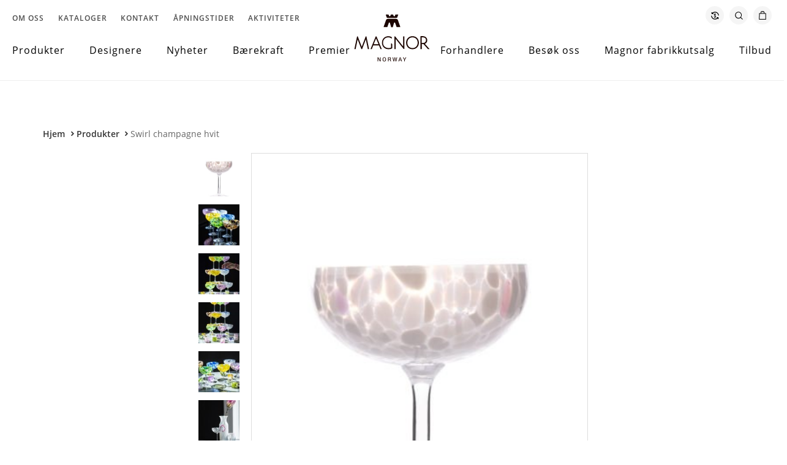

--- FILE ---
content_type: text/html; charset=UTF-8
request_url: https://www.magnor.no/produkt/swirl-champagne-hvit/
body_size: 18881
content:
<!doctype html>
<html lang="nb-NO">
<head>
<meta charset="UTF-8">
<meta name="viewport" content="width=device-width, initial-scale=1">
<meta name="HandheldFriendly" content="true">
<meta name="application-name" content="Magnor Glassverk AS">
<meta name="apple-mobile-web-app-title" content="Magnor Glassverk AS">
<meta name="apple-mobile-web-app-capable" content="yes">
<meta name="apple-mobile-web-app-status-bar-style" content="black-translucent">
<meta name="theme-color" content="#ffffff">
<meta name="msapplication-TileColor" content="#ffffff">
<meta name="msapplication-TileImage" content="https://www.magnor.no/wp-content/themes/coretrek/assets/img/favicons/mstile-144x144.png">
<meta name="msapplication-config" content="https://www.magnor.no/wp-content/themes/coretrek/assets/img/favicons/browserconfig.xml" />
<link rel="manifest" href="https://www.magnor.no/wp-content/themes/coretrek/assets/img/favicons/site.webmanifest">
<link rel="mask-icon" href="https://www.magnor.no/wp-content/themes/coretrek/assets/img/favicons/safari-pinned-tab.svg" color="#FFFFFF">
<link rel="apple-touch-icon" sizes="60x60" href="https://www.magnor.no/wp-content/themes/coretrek/assets/img/favicons/apple-touch-icon-60x60.png">
<link rel="apple-touch-icon" sizes="76x76" href="https://www.magnor.no/wp-content/themes/coretrek/assets/img/favicons/apple-touch-icon-76x76.png">
<link rel="apple-touch-icon" sizes="120x120" href="https://www.magnor.no/wp-content/themes/coretrek/assets/img/favicons/apple-touch-icon-120x120.png">
<link rel="apple-touch-icon" sizes="152x152" href="https://www.magnor.no/wp-content/themes/coretrek/assets/img/favicons/apple-touch-icon-152x152.png">
<link rel="apple-touch-icon" sizes="180x180" href="https://www.magnor.no/wp-content/themes/coretrek/assets/img/favicons/apple-touch-icon-180x180.png">
<link rel="icon" type="image/png" sizes="16x16" href="https://www.magnor.no/wp-content/themes/coretrek/assets/img/favicons/favicon-16x16.png">
<link rel="icon" type="image/png" sizes="32x32" href="https://www.magnor.no/wp-content/themes/coretrek/assets/img/favicons/favicon-32x32.png">
<link rel="icon" type="image/png" sizes="194x194" href="https://www.magnor.no/wp-content/themes/coretrek/assets/img/favicons/favicon-194x194.png">
<link rel="shortcut icon" type="image/x-icon" href="https://www.magnor.no/wp-content/themes/coretrek/assets/img/favicons/favicon.ico" />
<link rel="preload" href="https://www.magnor.no/wp-content/themes/coretrek/assets/fonts/google/open-sans-v17-latin-ext_latin-300.woff2" as="font" crossorigin>
<link rel="preload" href="https://www.magnor.no/wp-content/themes/coretrek/assets/fonts/google/open-sans-v17-latin-ext_latin-regular.woff2" as="font" crossorigin>
<link rel="preload" href="https://www.magnor.no/wp-content/themes/coretrek/assets/fonts/google/open-sans-v17-latin-ext_latin-600.woff2" as="font" crossorigin>
<link rel="preload" href="https://www.magnor.no/wp-content/themes/coretrek/assets/fonts/material-design-iconic-font.woff2" as="font" crossorigin>
<meta name='robots' content='index, follow, max-image-preview:large, max-snippet:-1, max-video-preview:-1' />

<!-- Google Tag Manager by PYS -->
    <script data-cfasync="false" data-pagespeed-no-defer>
	    window.dataLayerPYS = window.dataLayerPYS || [];
	</script>
<!-- End Google Tag Manager by PYS -->
	<!-- This site is optimized with the Yoast SEO plugin v26.8 - https://yoast.com/product/yoast-seo-wordpress/ -->
	<title>Swirl champagne hvit - Magnor Glassverk AS</title>
	<link rel="canonical" href="https://www.magnor.no/produkt/swirl-champagne-hvit/" />
	<meta property="og:locale" content="nb_NO" />
	<meta property="og:type" content="article" />
	<meta property="og:title" content="Swirl champagne hvit - Magnor Glassverk AS" />
	<meta property="og:url" content="https://www.magnor.no/produkt/swirl-champagne-hvit/" />
	<meta property="og:site_name" content="Magnor Glassverk AS" />
	<meta property="article:modified_time" content="2025-02-20T08:11:56+00:00" />
	<meta property="og:image" content="https://en.magnor.no/wp-content/uploads/2022/08/Q1A3684-Edit-kopi3-scaled.jpg" />
	<meta property="og:image:width" content="1857" />
	<meta property="og:image:height" content="2560" />
	<meta property="og:image:type" content="image/jpeg" />
	<meta name="twitter:card" content="summary_large_image" />
	<script type="application/ld+json" class="yoast-schema-graph">{"@context":"https://schema.org","@graph":[{"@type":"WebPage","@id":"https://www.magnor.no/produkt/swirl-champagne-hvit/","url":"https://www.magnor.no/produkt/swirl-champagne-hvit/","name":"Swirl champagne hvit - Magnor Glassverk AS","isPartOf":{"@id":"https://www.magnor.no/#website"},"primaryImageOfPage":{"@id":"https://www.magnor.no/produkt/swirl-champagne-hvit/#primaryimage"},"image":{"@id":"https://www.magnor.no/produkt/swirl-champagne-hvit/#primaryimage"},"thumbnailUrl":"https://www.magnor.no/wp-content/uploads/2022/08/Q1A3684-Edit-kopi3-scaled.jpg","datePublished":"2022-08-29T12:00:21+00:00","dateModified":"2025-02-20T08:11:56+00:00","breadcrumb":{"@id":"https://www.magnor.no/produkt/swirl-champagne-hvit/#breadcrumb"},"inLanguage":"nb-NO","potentialAction":[{"@type":"ReadAction","target":["https://www.magnor.no/produkt/swirl-champagne-hvit/"]}]},{"@type":"ImageObject","inLanguage":"nb-NO","@id":"https://www.magnor.no/produkt/swirl-champagne-hvit/#primaryimage","url":"https://www.magnor.no/wp-content/uploads/2022/08/Q1A3684-Edit-kopi3-scaled.jpg","contentUrl":"https://www.magnor.no/wp-content/uploads/2022/08/Q1A3684-Edit-kopi3-scaled.jpg","width":1857,"height":2560},{"@type":"BreadcrumbList","@id":"https://www.magnor.no/produkt/swirl-champagne-hvit/#breadcrumb","itemListElement":[{"@type":"ListItem","position":1,"name":"Hjem","item":"https://www.magnor.no/"},{"@type":"ListItem","position":2,"name":"Produkter","item":"https://www.magnor.no/produkter/"},{"@type":"ListItem","position":3,"name":"Swirl champagne hvit"}]},{"@type":"WebSite","@id":"https://www.magnor.no/#website","url":"https://www.magnor.no/","name":"Magnor Glassverk AS","description":"","publisher":{"@id":"https://www.magnor.no/#organization"},"potentialAction":[{"@type":"SearchAction","target":{"@type":"EntryPoint","urlTemplate":"https://www.magnor.no/?s={search_term_string}"},"query-input":{"@type":"PropertyValueSpecification","valueRequired":true,"valueName":"search_term_string"}}],"inLanguage":"nb-NO"},{"@type":"Organization","@id":"https://www.magnor.no/#organization","name":"Magnor Glassverk AS","url":"https://www.magnor.no/","logo":{"@type":"ImageObject","inLanguage":"nb-NO","@id":"https://www.magnor.no/#/schema/logo/image/","url":"","contentUrl":"","caption":"Magnor Glassverk AS"},"image":{"@id":"https://www.magnor.no/#/schema/logo/image/"}}]}</script>
	<!-- / Yoast SEO plugin. -->


<script type='application/javascript' id='pys-version-script'>console.log('PixelYourSite PRO version 12.3.6.1');</script>
<link rel='dns-prefetch' href='//policy.app.cookieinformation.com' />
<link rel="alternate" title="oEmbed (JSON)" type="application/json+oembed" href="https://www.magnor.no/wp-json/oembed/1.0/embed?url=https%3A%2F%2Fwww.magnor.no%2Fprodukt%2Fswirl-champagne-hvit%2F" />
<link rel="alternate" title="oEmbed (XML)" type="text/xml+oembed" href="https://www.magnor.no/wp-json/oembed/1.0/embed?url=https%3A%2F%2Fwww.magnor.no%2Fprodukt%2Fswirl-champagne-hvit%2F&#038;format=xml" />
<style id='wp-img-auto-sizes-contain-inline-css' type='text/css'>
img:is([sizes=auto i],[sizes^="auto," i]){contain-intrinsic-size:3000px 1500px}
/*# sourceURL=wp-img-auto-sizes-contain-inline-css */
</style>
<style id='wp-emoji-styles-inline-css' type='text/css'>

	img.wp-smiley, img.emoji {
		display: inline !important;
		border: none !important;
		box-shadow: none !important;
		height: 1em !important;
		width: 1em !important;
		margin: 0 0.07em !important;
		vertical-align: -0.1em !important;
		background: none !important;
		padding: 0 !important;
	}
/*# sourceURL=wp-emoji-styles-inline-css */
</style>
<style id='classic-theme-styles-inline-css' type='text/css'>
/*! This file is auto-generated */
.wp-block-button__link{color:#fff;background-color:#32373c;border-radius:9999px;box-shadow:none;text-decoration:none;padding:calc(.667em + 2px) calc(1.333em + 2px);font-size:1.125em}.wp-block-file__button{background:#32373c;color:#fff;text-decoration:none}
/*# sourceURL=/wp-includes/css/classic-themes.min.css */
</style>
<link rel='stylesheet' id='photoswipe-css' href='https://www.magnor.no/wp-content/plugins/woocommerce/assets/css/photoswipe/photoswipe.min.css' type='text/css' media='all' />
<link rel='stylesheet' id='photoswipe-default-skin-css' href='https://www.magnor.no/wp-content/plugins/woocommerce/assets/css/photoswipe/default-skin/default-skin.min.css' type='text/css' media='all' />
<link rel='stylesheet' id='coretrek-style-css' href='https://www.magnor.no/wp-content/themes/coretrek/deploy/coretrek-css.frontend.min.css' type='text/css' media='all' />
<script id="jquery-core-js-extra">
var pysTikTokRest = {"restApiUrl":"https://www.magnor.no/wp-json/pys-tiktok/v1/event","debug":""};
var pysFacebookRest = {"restApiUrl":"https://www.magnor.no/wp-json/pys-facebook/v1/event","debug":""};
//# sourceURL=jquery-core-js-extra
</script>
<script src="https://www.magnor.no/wp-content/themes/coretrek/assets/js/jquery-3.5.1.js" id="jquery-core-js"></script>
<script id="jquery-js-after">
if (typeof (window.wpfReadyList) == "undefined") {
			var v = jQuery.fn.jquery;
			if (v && parseInt(v) >= 3 && window.self === window.top) {
				var readyList=[];
				window.originalReadyMethod = jQuery.fn.ready;
				jQuery.fn.ready = function(){
					if(arguments.length && arguments.length > 0 && typeof arguments[0] === "function") {
						readyList.push({"c": this, "a": arguments});
					}
					return window.originalReadyMethod.apply( this, arguments );
				};
				window.wpfReadyList = readyList;
			}}
//# sourceURL=jquery-js-after
</script>
<script id="wpml-cookie-js-extra">
var wpml_cookies = {"wp-wpml_current_language":{"value":"no","expires":1,"path":"/"}};
var wpml_cookies = {"wp-wpml_current_language":{"value":"no","expires":1,"path":"/"}};
//# sourceURL=wpml-cookie-js-extra
</script>
<script src="https://www.magnor.no/wp-content/plugins/sitepress-multilingual-cms/res/js/cookies/language-cookie.js" id="wpml-cookie-js" defer data-wp-strategy="defer"></script>
<script src="https://policy.app.cookieinformation.com/uc.js" id="CookieConsent" type="text/javascript" data-culture="no" data-gcm-enabled="false"></script>
<script src="https://www.magnor.no/wp-content/plugins/woocommerce/assets/js/jquery-blockui/jquery.blockUI.min.js" id="wc-jquery-blockui-js" defer data-wp-strategy="defer"></script>
<script id="wc-add-to-cart-js-extra">
var wc_add_to_cart_params = {"ajax_url":"/wp-admin/admin-ajax.php","wc_ajax_url":"/?wc-ajax=%%endpoint%%","i18n_view_cart":"Vis handlekurv","cart_url":"https://www.magnor.no/handlekurv/","is_cart":"","cart_redirect_after_add":"no"};
//# sourceURL=wc-add-to-cart-js-extra
</script>
<script src="https://www.magnor.no/wp-content/plugins/woocommerce/assets/js/frontend/add-to-cart.min.js" id="wc-add-to-cart-js" defer data-wp-strategy="defer"></script>
<script src="https://www.magnor.no/wp-content/plugins/woocommerce/assets/js/flexslider/jquery.flexslider.min.js" id="wc-flexslider-js" defer data-wp-strategy="defer"></script>
<script src="https://www.magnor.no/wp-content/plugins/woocommerce/assets/js/photoswipe/photoswipe.min.js" id="wc-photoswipe-js" defer data-wp-strategy="defer"></script>
<script src="https://www.magnor.no/wp-content/plugins/woocommerce/assets/js/photoswipe/photoswipe-ui-default.min.js" id="wc-photoswipe-ui-default-js" defer data-wp-strategy="defer"></script>
<script id="wc-single-product-js-extra">
var wc_single_product_params = {"i18n_required_rating_text":"Vennligst velg en vurdering","i18n_rating_options":["1 av 5 stjerner","2 av 5 stjerner","3 av 5 stjerner","4 av 5 stjerner","5 av 5 stjerner"],"i18n_product_gallery_trigger_text":"Se bildegalleri i fullskjerm","review_rating_required":"yes","flexslider":{"rtl":false,"animation":"slide","smoothHeight":true,"directionNav":false,"controlNav":"thumbnails","slideshow":false,"animationSpeed":500,"animationLoop":false,"allowOneSlide":false},"zoom_enabled":"","zoom_options":[],"photoswipe_enabled":"1","photoswipe_options":{"shareEl":false,"closeOnScroll":false,"history":false,"hideAnimationDuration":0,"showAnimationDuration":0},"flexslider_enabled":"1"};
//# sourceURL=wc-single-product-js-extra
</script>
<script src="https://www.magnor.no/wp-content/plugins/woocommerce/assets/js/frontend/single-product.min.js" id="wc-single-product-js" defer data-wp-strategy="defer"></script>
<script src="https://www.magnor.no/wp-content/plugins/woocommerce/assets/js/js-cookie/js.cookie.min.js" id="wc-js-cookie-js" defer data-wp-strategy="defer"></script>
<script id="woocommerce-js-extra">
var woocommerce_params = {"ajax_url":"/wp-admin/admin-ajax.php","wc_ajax_url":"/?wc-ajax=%%endpoint%%","i18n_password_show":"Vis passord","i18n_password_hide":"Skjul passord"};
//# sourceURL=woocommerce-js-extra
</script>
<script src="https://www.magnor.no/wp-content/plugins/woocommerce/assets/js/frontend/woocommerce.min.js" id="woocommerce-js" defer data-wp-strategy="defer"></script>
<script src="https://www.magnor.no/wp-content/plugins/pixelyoursite-pro/dist/scripts/jquery.bind-first-0.2.3.min.js" id="jquery-bind-first-js"></script>
<script src="https://www.magnor.no/wp-content/plugins/pixelyoursite-pro/dist/scripts/js.cookie-2.1.3.min.js" id="js-cookie-pys-js"></script>
<script src="https://www.magnor.no/wp-content/plugins/pixelyoursite-pro/dist/scripts/sha256.js" id="js-sha256-js"></script>
<script src="https://www.magnor.no/wp-content/plugins/pixelyoursite-pro/dist/scripts/tld.min.js" id="js-tld-js"></script>
<script id="pys-js-extra">
var pysOptions = {"staticEvents":{"facebook":{"woo_view_content":[{"delay":0,"type":"static","name":"ViewContent","pixelIds":["795362005087154"],"eventID":"09591549-3170-4ad6-ad6c-d141670611e4","params":{"content_ids":["28517"],"content_type":"product","value":"909","currency":"NOK","contents":[{"id":"28517","quantity":1}],"product_price":"909","content_name":"Swirl champagne hvit","category_name":"Camilla Prytz, Glass, Swirl, Champagne","page_title":"Swirl champagne hvit","post_type":"product","post_id":28517,"plugin":"PixelYourSite","event_url":"www.magnor.no/produkt/swirl-champagne-hvit/","user_role":"guest"},"e_id":"woo_view_content","ids":[],"hasTimeWindow":false,"timeWindow":0,"woo_order":"","edd_order":""}],"init_event":[{"delay":0,"type":"static","ajaxFire":false,"name":"PageView","pixelIds":["795362005087154"],"eventID":"9d4b5534-6bef-4423-a405-3592207f6c15","params":{"categories":"Camilla Prytz, Glass, Swirl, Champagne","page_title":"Swirl champagne hvit","post_type":"product","post_id":28517,"plugin":"PixelYourSite","event_url":"www.magnor.no/produkt/swirl-champagne-hvit/","user_role":"guest"},"e_id":"init_event","ids":[],"hasTimeWindow":false,"timeWindow":0,"woo_order":"","edd_order":""}]},"ga":{"woo_view_content":[{"delay":0,"type":"static","name":"view_item","unify":false,"trackingIds":["G-8F7R1XYCWS"],"eventID":"09591549-3170-4ad6-ad6c-d141670611e4","params":{"items":[{"item_id":"28517","item_name":"Swirl champagne hvit","quantity":1,"price":"909","affiliation":"Magnor Glassverk AS","item_category":"Camilla Prytz","item_category2":"Glass","item_category3":"Swirl","item_category4":"Champagne"}],"currency":"NOK","ecomm_prodid":"28517","ecomm_pagetype":"product","ecomm_totalvalue":"909","page_title":"Swirl champagne hvit","post_type":"product","post_id":28517,"plugin":"PixelYourSite","event_url":"www.magnor.no/produkt/swirl-champagne-hvit/","user_role":"guest"},"e_id":"woo_view_content","ids":[],"hasTimeWindow":false,"timeWindow":0,"woo_order":"","edd_order":""}]}},"dynamicEvents":{"woo_select_content_single":{"21786":{"ga":{"delay":0,"type":"dyn","name":"select_item","trackingIds":["G-8F7R1XYCWS"],"eventID":"58ddd523-5d2f-4f32-9ae7-4253ce102714","params":{"items":[{"id":"21786","name":"Swirl Rosa","quantity":1,"price":"609","item_list_name":"Related Products","item_list_id":"related_products","affiliation":"Magnor Glassverk AS","item_category":"Camilla Prytz","item_category2":"Swirl"}],"event_category":"ecommerce","content_type":"product","page_title":"Swirl champagne hvit","post_type":"product","post_id":28517,"plugin":"PixelYourSite","event_url":"www.magnor.no/produkt/swirl-champagne-hvit/","user_role":"guest"},"e_id":"woo_select_content_single","ids":[],"hasTimeWindow":false,"timeWindow":0,"woo_order":"","edd_order":""}},"24136":{"ga":{"delay":0,"type":"dyn","name":"select_item","trackingIds":["G-8F7R1XYCWS"],"eventID":"58ddd523-5d2f-4f32-9ae7-4253ce102714","params":{"items":[{"id":"24136","name":"Swirl dekanter/vase gr\u00f8nn","quantity":1,"price":"1309","item_list_name":"Related Products","item_list_id":"related_products","affiliation":"Magnor Glassverk AS","item_category":"Camilla Prytz","item_category2":"Karaffel","item_category3":"Swirl"}],"event_category":"ecommerce","content_type":"product","page_title":"Swirl champagne hvit","post_type":"product","post_id":28517,"plugin":"PixelYourSite","event_url":"www.magnor.no/produkt/swirl-champagne-hvit/","user_role":"guest"},"e_id":"woo_select_content_single","ids":[],"hasTimeWindow":false,"timeWindow":0,"woo_order":"","edd_order":""}},"21760":{"ga":{"delay":0,"type":"dyn","name":"select_item","trackingIds":["G-8F7R1XYCWS"],"eventID":"58ddd523-5d2f-4f32-9ae7-4253ce102714","params":{"items":[{"id":"21760","name":"Unik Bl\u00e5","quantity":1,"price":"3899","item_list_name":"Related Products","item_list_id":"related_products","affiliation":"Magnor Glassverk AS","item_category":"Camilla Prytz","item_category2":"Unik"}],"event_category":"ecommerce","content_type":"product","page_title":"Swirl champagne hvit","post_type":"product","post_id":28517,"plugin":"PixelYourSite","event_url":"www.magnor.no/produkt/swirl-champagne-hvit/","user_role":"guest"},"e_id":"woo_select_content_single","ids":[],"hasTimeWindow":false,"timeWindow":0,"woo_order":"","edd_order":""}},"21792":{"ga":{"delay":0,"type":"dyn","name":"select_item","trackingIds":["G-8F7R1XYCWS"],"eventID":"58ddd523-5d2f-4f32-9ae7-4253ce102714","params":{"items":[{"id":"21792","name":"Unik bl\u00e5","quantity":1,"price":"6199","item_list_name":"Related Products","item_list_id":"related_products","affiliation":"Magnor Glassverk AS","item_category":"Camilla Prytz","item_category2":"Unik"}],"event_category":"ecommerce","content_type":"product","page_title":"Swirl champagne hvit","post_type":"product","post_id":28517,"plugin":"PixelYourSite","event_url":"www.magnor.no/produkt/swirl-champagne-hvit/","user_role":"guest"},"e_id":"woo_select_content_single","ids":[],"hasTimeWindow":false,"timeWindow":0,"woo_order":"","edd_order":""}},"24141":{"ga":{"delay":0,"type":"dyn","name":"select_item","trackingIds":["G-8F7R1XYCWS"],"eventID":"58ddd523-5d2f-4f32-9ae7-4253ce102714","params":{"items":[{"id":"24141","name":"Swirl dekanter/vase brun","quantity":1,"price":"1309","item_list_name":"Related Products","item_list_id":"related_products","affiliation":"Magnor Glassverk AS","item_category":"Camilla Prytz","item_category2":"Karaffel","item_category3":"Swirl"}],"event_category":"ecommerce","content_type":"product","page_title":"Swirl champagne hvit","post_type":"product","post_id":28517,"plugin":"PixelYourSite","event_url":"www.magnor.no/produkt/swirl-champagne-hvit/","user_role":"guest"},"e_id":"woo_select_content_single","ids":[],"hasTimeWindow":false,"timeWindow":0,"woo_order":"","edd_order":""}},"21756":{"ga":{"delay":0,"type":"dyn","name":"select_item","trackingIds":["G-8F7R1XYCWS"],"eventID":"58ddd523-5d2f-4f32-9ae7-4253ce102714","params":{"items":[{"id":"21756","name":"Unik Rosa","quantity":1,"price":"2399","item_list_name":"Related Products","item_list_id":"related_products","affiliation":"Magnor Glassverk AS","item_category":"Camilla Prytz","item_category2":"Unik"}],"event_category":"ecommerce","content_type":"product","page_title":"Swirl champagne hvit","post_type":"product","post_id":28517,"plugin":"PixelYourSite","event_url":"www.magnor.no/produkt/swirl-champagne-hvit/","user_role":"guest"},"e_id":"woo_select_content_single","ids":[],"hasTimeWindow":false,"timeWindow":0,"woo_order":"","edd_order":""}},"21790":{"ga":{"delay":0,"type":"dyn","name":"select_item","trackingIds":["G-8F7R1XYCWS"],"eventID":"58ddd523-5d2f-4f32-9ae7-4253ce102714","params":{"items":[{"id":"21790","name":"Swirl Hvit","quantity":1,"price":"609","item_list_name":"Related Products","item_list_id":"related_products","affiliation":"Magnor Glassverk AS","item_category":"Camilla Prytz","item_category2":"Swirl"}],"event_category":"ecommerce","content_type":"product","page_title":"Swirl champagne hvit","post_type":"product","post_id":28517,"plugin":"PixelYourSite","event_url":"www.magnor.no/produkt/swirl-champagne-hvit/","user_role":"guest"},"e_id":"woo_select_content_single","ids":[],"hasTimeWindow":false,"timeWindow":0,"woo_order":"","edd_order":""}},"21788":{"ga":{"delay":0,"type":"dyn","name":"select_item","trackingIds":["G-8F7R1XYCWS"],"eventID":"58ddd523-5d2f-4f32-9ae7-4253ce102714","params":{"items":[{"id":"21788","name":"Swirl Gr\u00f8nn","quantity":1,"price":"609","item_list_name":"Related Products","item_list_id":"related_products","affiliation":"Magnor Glassverk AS","item_category":"Camilla Prytz","item_category2":"Swirl"}],"event_category":"ecommerce","content_type":"product","page_title":"Swirl champagne hvit","post_type":"product","post_id":28517,"plugin":"PixelYourSite","event_url":"www.magnor.no/produkt/swirl-champagne-hvit/","user_role":"guest"},"e_id":"woo_select_content_single","ids":[],"hasTimeWindow":false,"timeWindow":0,"woo_order":"","edd_order":""}},"21776":{"ga":{"delay":0,"type":"dyn","name":"select_item","trackingIds":["G-8F7R1XYCWS"],"eventID":"58ddd523-5d2f-4f32-9ae7-4253ce102714","params":{"items":[{"id":"21776","name":"Unik Brun","quantity":1,"price":"3899","item_list_name":"Related Products","item_list_id":"related_products","affiliation":"Magnor Glassverk AS","item_category":"Camilla Prytz","item_category2":"Unik"}],"event_category":"ecommerce","content_type":"product","page_title":"Swirl champagne hvit","post_type":"product","post_id":28517,"plugin":"PixelYourSite","event_url":"www.magnor.no/produkt/swirl-champagne-hvit/","user_role":"guest"},"e_id":"woo_select_content_single","ids":[],"hasTimeWindow":false,"timeWindow":0,"woo_order":"","edd_order":""}},"21764":{"ga":{"delay":0,"type":"dyn","name":"select_item","trackingIds":["G-8F7R1XYCWS"],"eventID":"58ddd523-5d2f-4f32-9ae7-4253ce102714","params":{"items":[{"id":"21764","name":"Unik Rosa","quantity":1,"price":"6199","item_list_name":"Related Products","item_list_id":"related_products","affiliation":"Magnor Glassverk AS","item_category":"Camilla Prytz","item_category2":"Unik"}],"event_category":"ecommerce","content_type":"product","page_title":"Swirl champagne hvit","post_type":"product","post_id":28517,"plugin":"PixelYourSite","event_url":"www.magnor.no/produkt/swirl-champagne-hvit/","user_role":"guest"},"e_id":"woo_select_content_single","ids":[],"hasTimeWindow":false,"timeWindow":0,"woo_order":"","edd_order":""}},"21768":{"ga":{"delay":0,"type":"dyn","name":"select_item","trackingIds":["G-8F7R1XYCWS"],"eventID":"58ddd523-5d2f-4f32-9ae7-4253ce102714","params":{"items":[{"id":"21768","name":"Unik Brun","quantity":1,"price":"2399","item_list_name":"Related Products","item_list_id":"related_products","affiliation":"Magnor Glassverk AS","item_category":"Camilla Prytz","item_category2":"Unik"}],"event_category":"ecommerce","content_type":"product","page_title":"Swirl champagne hvit","post_type":"product","post_id":28517,"plugin":"PixelYourSite","event_url":"www.magnor.no/produkt/swirl-champagne-hvit/","user_role":"guest"},"e_id":"woo_select_content_single","ids":[],"hasTimeWindow":false,"timeWindow":0,"woo_order":"","edd_order":""}},"21780":{"ga":{"delay":0,"type":"dyn","name":"select_item","trackingIds":["G-8F7R1XYCWS"],"eventID":"58ddd523-5d2f-4f32-9ae7-4253ce102714","params":{"items":[{"id":"21780","name":"Swirl Bl\u00e5","quantity":1,"price":"609","item_list_name":"Related Products","item_list_id":"related_products","affiliation":"Magnor Glassverk AS","item_category":"Camilla Prytz","item_category2":"Swirl"}],"event_category":"ecommerce","content_type":"product","page_title":"Swirl champagne hvit","post_type":"product","post_id":28517,"plugin":"PixelYourSite","event_url":"www.magnor.no/produkt/swirl-champagne-hvit/","user_role":"guest"},"e_id":"woo_select_content_single","ids":[],"hasTimeWindow":false,"timeWindow":0,"woo_order":"","edd_order":""}},"21774":{"ga":{"delay":0,"type":"dyn","name":"select_item","trackingIds":["G-8F7R1XYCWS"],"eventID":"58ddd523-5d2f-4f32-9ae7-4253ce102714","params":{"items":[{"id":"21774","name":"Unik Gr\u00f8nn","quantity":1,"price":"6199","item_list_name":"Related Products","item_list_id":"related_products","affiliation":"Magnor Glassverk AS","item_category":"Camilla Prytz","item_category2":"Unik"}],"event_category":"ecommerce","content_type":"product","page_title":"Swirl champagne hvit","post_type":"product","post_id":28517,"plugin":"PixelYourSite","event_url":"www.magnor.no/produkt/swirl-champagne-hvit/","user_role":"guest"},"e_id":"woo_select_content_single","ids":[],"hasTimeWindow":false,"timeWindow":0,"woo_order":"","edd_order":""}},"24121":{"ga":{"delay":0,"type":"dyn","name":"select_item","trackingIds":["G-8F7R1XYCWS"],"eventID":"58ddd523-5d2f-4f32-9ae7-4253ce102714","params":{"items":[{"id":"24121","name":"Swirl dekanter/vase rosa","quantity":1,"price":"1309","item_list_name":"Related Products","item_list_id":"related_products","affiliation":"Magnor Glassverk AS","item_category":"Camilla Prytz","item_category2":"Karaffel","item_category3":"Swirl"}],"event_category":"ecommerce","content_type":"product","page_title":"Swirl champagne hvit","post_type":"product","post_id":28517,"plugin":"PixelYourSite","event_url":"www.magnor.no/produkt/swirl-champagne-hvit/","user_role":"guest"},"e_id":"woo_select_content_single","ids":[],"hasTimeWindow":false,"timeWindow":0,"woo_order":"","edd_order":""}},"24140":{"ga":{"delay":0,"type":"dyn","name":"select_item","trackingIds":["G-8F7R1XYCWS"],"eventID":"58ddd523-5d2f-4f32-9ae7-4253ce102714","params":{"items":[{"id":"24140","name":"Swirl dekanter/vase gul","quantity":1,"price":"1309","item_list_name":"Related Products","item_list_id":"related_products","affiliation":"Magnor Glassverk AS","item_category":"Camilla Prytz","item_category2":"Karaffel","item_category3":"Swirl"}],"event_category":"ecommerce","content_type":"product","page_title":"Swirl champagne hvit","post_type":"product","post_id":28517,"plugin":"PixelYourSite","event_url":"www.magnor.no/produkt/swirl-champagne-hvit/","user_role":"guest"},"e_id":"woo_select_content_single","ids":[],"hasTimeWindow":false,"timeWindow":0,"woo_order":"","edd_order":""}},"21784":{"ga":{"delay":0,"type":"dyn","name":"select_item","trackingIds":["G-8F7R1XYCWS"],"eventID":"58ddd523-5d2f-4f32-9ae7-4253ce102714","params":{"items":[{"id":"21784","name":"Swirl Brun","quantity":1,"price":"609","item_list_name":"Related Products","item_list_id":"related_products","affiliation":"Magnor Glassverk AS","item_category":"Camilla Prytz","item_category2":"Swirl"}],"event_category":"ecommerce","content_type":"product","page_title":"Swirl champagne hvit","post_type":"product","post_id":28517,"plugin":"PixelYourSite","event_url":"www.magnor.no/produkt/swirl-champagne-hvit/","user_role":"guest"},"e_id":"woo_select_content_single","ids":[],"hasTimeWindow":false,"timeWindow":0,"woo_order":"","edd_order":""}},"21762":{"ga":{"delay":0,"type":"dyn","name":"select_item","trackingIds":["G-8F7R1XYCWS"],"eventID":"58ddd523-5d2f-4f32-9ae7-4253ce102714","params":{"items":[{"id":"21762","name":"Unik Brun","quantity":1,"price":"6199","item_list_name":"Related Products","item_list_id":"related_products","affiliation":"Magnor Glassverk AS","item_category":"Camilla Prytz","item_category2":"Unik"}],"event_category":"ecommerce","content_type":"product","page_title":"Swirl champagne hvit","post_type":"product","post_id":28517,"plugin":"PixelYourSite","event_url":"www.magnor.no/produkt/swirl-champagne-hvit/","user_role":"guest"},"e_id":"woo_select_content_single","ids":[],"hasTimeWindow":false,"timeWindow":0,"woo_order":"","edd_order":""}},"21766":{"ga":{"delay":0,"type":"dyn","name":"select_item","trackingIds":["G-8F7R1XYCWS"],"eventID":"58ddd523-5d2f-4f32-9ae7-4253ce102714","params":{"items":[{"id":"21766","name":"Unik Gr\u00f8nn","quantity":1,"price":"2399","item_list_name":"Related Products","item_list_id":"related_products","affiliation":"Magnor Glassverk AS","item_category":"Camilla Prytz","item_category2":"Unik"}],"event_category":"ecommerce","content_type":"product","page_title":"Swirl champagne hvit","post_type":"product","post_id":28517,"plugin":"PixelYourSite","event_url":"www.magnor.no/produkt/swirl-champagne-hvit/","user_role":"guest"},"e_id":"woo_select_content_single","ids":[],"hasTimeWindow":false,"timeWindow":0,"woo_order":"","edd_order":""}},"21758":{"ga":{"delay":0,"type":"dyn","name":"select_item","trackingIds":["G-8F7R1XYCWS"],"eventID":"58ddd523-5d2f-4f32-9ae7-4253ce102714","params":{"items":[{"id":"21758","name":"Unik Rosa","quantity":1,"price":"3899","item_list_name":"Related Products","item_list_id":"related_products","affiliation":"Magnor Glassverk AS","item_category":"Camilla Prytz","item_category2":"Unik"}],"event_category":"ecommerce","content_type":"product","page_title":"Swirl champagne hvit","post_type":"product","post_id":28517,"plugin":"PixelYourSite","event_url":"www.magnor.no/produkt/swirl-champagne-hvit/","user_role":"guest"},"e_id":"woo_select_content_single","ids":[],"hasTimeWindow":false,"timeWindow":0,"woo_order":"","edd_order":""}},"21782":{"ga":{"delay":0,"type":"dyn","name":"select_item","trackingIds":["G-8F7R1XYCWS"],"eventID":"58ddd523-5d2f-4f32-9ae7-4253ce102714","params":{"items":[{"id":"21782","name":"Swirl Gul","quantity":1,"price":"609","item_list_name":"Related Products","item_list_id":"related_products","affiliation":"Magnor Glassverk AS","item_category":"Camilla Prytz","item_category2":"Swirl"}],"event_category":"ecommerce","content_type":"product","page_title":"Swirl champagne hvit","post_type":"product","post_id":28517,"plugin":"PixelYourSite","event_url":"www.magnor.no/produkt/swirl-champagne-hvit/","user_role":"guest"},"e_id":"woo_select_content_single","ids":[],"hasTimeWindow":false,"timeWindow":0,"woo_order":"","edd_order":""}},"24145":{"ga":{"delay":0,"type":"dyn","name":"select_item","trackingIds":["G-8F7R1XYCWS"],"eventID":"58ddd523-5d2f-4f32-9ae7-4253ce102714","params":{"items":[{"id":"24145","name":"Swirl dekanter/vase hvit","quantity":1,"price":"1309","item_list_name":"Related Products","item_list_id":"related_products","affiliation":"Magnor Glassverk AS","item_category":"Camilla Prytz","item_category2":"Karaffel","item_category3":"Swirl"}],"event_category":"ecommerce","content_type":"product","page_title":"Swirl champagne hvit","post_type":"product","post_id":28517,"plugin":"PixelYourSite","event_url":"www.magnor.no/produkt/swirl-champagne-hvit/","user_role":"guest"},"e_id":"woo_select_content_single","ids":[],"hasTimeWindow":false,"timeWindow":0,"woo_order":"","edd_order":""}},"21770":{"ga":{"delay":0,"type":"dyn","name":"select_item","trackingIds":["G-8F7R1XYCWS"],"eventID":"58ddd523-5d2f-4f32-9ae7-4253ce102714","params":{"items":[{"id":"21770","name":"Unik Gr\u00f8nn","quantity":1,"price":"3899","item_list_name":"Related Products","item_list_id":"related_products","affiliation":"Magnor Glassverk AS","item_category":"Camilla Prytz","item_category2":"Unik"}],"event_category":"ecommerce","content_type":"product","page_title":"Swirl champagne hvit","post_type":"product","post_id":28517,"plugin":"PixelYourSite","event_url":"www.magnor.no/produkt/swirl-champagne-hvit/","user_role":"guest"},"e_id":"woo_select_content_single","ids":[],"hasTimeWindow":false,"timeWindow":0,"woo_order":"","edd_order":""}},"24139":{"ga":{"delay":0,"type":"dyn","name":"select_item","trackingIds":["G-8F7R1XYCWS"],"eventID":"58ddd523-5d2f-4f32-9ae7-4253ce102714","params":{"items":[{"id":"24139","name":"Swirl dekanter/vase bl\u00e5","quantity":1,"price":"1309","item_list_name":"Related Products","item_list_id":"related_products","affiliation":"Magnor Glassverk AS","item_category":"Camilla Prytz","item_category2":"Karaffel","item_category3":"Swirl"}],"event_category":"ecommerce","content_type":"product","page_title":"Swirl champagne hvit","post_type":"product","post_id":28517,"plugin":"PixelYourSite","event_url":"www.magnor.no/produkt/swirl-champagne-hvit/","user_role":"guest"},"e_id":"woo_select_content_single","ids":[],"hasTimeWindow":false,"timeWindow":0,"woo_order":"","edd_order":""}},"21772":{"ga":{"delay":0,"type":"dyn","name":"select_item","trackingIds":["G-8F7R1XYCWS"],"eventID":"58ddd523-5d2f-4f32-9ae7-4253ce102714","params":{"items":[{"id":"21772","name":"Unik Bl\u00e5","quantity":1,"price":"2399","item_list_name":"Related Products","item_list_id":"related_products","affiliation":"Magnor Glassverk AS","item_category":"Camilla Prytz","item_category2":"Unik"}],"event_category":"ecommerce","content_type":"product","page_title":"Swirl champagne hvit","post_type":"product","post_id":28517,"plugin":"PixelYourSite","event_url":"www.magnor.no/produkt/swirl-champagne-hvit/","user_role":"guest"},"e_id":"woo_select_content_single","ids":[],"hasTimeWindow":false,"timeWindow":0,"woo_order":"","edd_order":""}}}},"triggerEvents":[],"triggerEventTypes":[],"facebook":{"pixelIds":["795362005087154"],"advancedMatchingEnabled":false,"advancedMatching":[],"removeMetadata":false,"wooVariableAsSimple":true,"serverApiEnabled":false,"wooCRSendFromServer":false,"send_external_id":true,"enabled_medical":false,"do_not_track_medical_param":["event_url","post_title","page_title","landing_page","content_name","categories","category_name","tags"],"meta_ldu":false,"hide_pixels":[]},"ga":{"trackingIds":["G-8F7R1XYCWS"],"retargetingLogic":"ecomm","crossDomainEnabled":false,"crossDomainAcceptIncoming":false,"crossDomainDomains":[],"wooVariableAsSimple":true,"isDebugEnabled":[],"serverContainerUrls":{"G-8F7R1XYCWS":{"enable_server_container":"","server_container_url":"","transport_url":""}},"additionalConfig":{"G-8F7R1XYCWS":{"first_party_collection":true}},"disableAdvertisingFeatures":null,"disableAdvertisingPersonalization":false,"url_passthrough":true,"url_passthrough_filter":true,"custom_page_view_event":false,"hide_pixels":[]},"debug":"","siteUrl":"https://www.magnor.no","ajaxUrl":"https://www.magnor.no/wp-admin/admin-ajax.php","ajax_event":"f1f4bd0d9b","trackUTMs":"1","trackTrafficSource":"1","user_id":"0","enable_lading_page_param":"1","cookie_duration":"7","enable_event_day_param":"1","enable_event_month_param":"1","enable_event_time_param":"1","enable_remove_target_url_param":"1","enable_remove_download_url_param":"1","visit_data_model":"first_visit","last_visit_duration":"60","enable_auto_save_advance_matching":"1","enable_success_send_form":"","enable_automatic_events":"","enable_event_video":"","ajaxForServerEvent":"1","ajaxForServerStaticEvent":"1","useSendBeacon":"1","send_external_id":"1","external_id_expire":"180","track_cookie_for_subdomains":"1","google_consent_mode":"1","data_persistency":"keep_data","advance_matching_form":{"enable_advance_matching_forms":true,"advance_matching_fn_names":["","first_name","first-name","first name","name"],"advance_matching_ln_names":["","last_name","last-name","last name"],"advance_matching_tel_names":["","phone","tel"],"advance_matching_em_names":[]},"advance_matching_url":{"enable_advance_matching_url":true,"advance_matching_fn_names":[],"advance_matching_ln_names":[],"advance_matching_tel_names":[],"advance_matching_em_names":[]},"track_dynamic_fields":[],"gdpr":{"ajax_enabled":false,"all_disabled_by_api":false,"facebook_disabled_by_api":false,"tiktok_disabled_by_api":false,"analytics_disabled_by_api":false,"google_ads_disabled_by_api":false,"pinterest_disabled_by_api":false,"bing_disabled_by_api":false,"reddit_disabled_by_api":false,"externalID_disabled_by_api":false,"facebook_prior_consent_enabled":true,"tiktok_prior_consent_enabled":true,"analytics_prior_consent_enabled":true,"google_ads_prior_consent_enabled":true,"pinterest_prior_consent_enabled":true,"bing_prior_consent_enabled":true,"cookiebot_integration_enabled":false,"cookiebot_facebook_consent_category":"marketing","cookiebot_tiktok_consent_category":"marketing","cookiebot_analytics_consent_category":"statistics","cookiebot_google_ads_consent_category":"marketing","cookiebot_pinterest_consent_category":"marketing","cookiebot_bing_consent_category":"marketing","cookie_notice_integration_enabled":false,"cookie_law_info_integration_enabled":false,"real_cookie_banner_integration_enabled":false,"consent_magic_integration_enabled":false,"analytics_storage":{"enabled":true,"value":"granted","filter":false},"ad_storage":{"enabled":true,"value":"granted","filter":false},"ad_user_data":{"enabled":true,"value":"granted","filter":false},"ad_personalization":{"enabled":true,"value":"granted","filter":false}},"cookie":{"disabled_all_cookie":false,"disabled_start_session_cookie":false,"disabled_advanced_form_data_cookie":false,"disabled_landing_page_cookie":false,"disabled_first_visit_cookie":false,"disabled_trafficsource_cookie":false,"disabled_utmTerms_cookie":false,"disabled_utmId_cookie":false,"disabled_google_alternative_id":false},"tracking_analytics":{"TrafficSource":"","TrafficLanding":"http://www.magnor.no/produkt/swirl-champagne-hvit/","TrafficUtms":[],"TrafficUtmsId":[],"userDataEnable":true,"userData":{"emails":[],"phones":[],"addresses":[]},"use_encoding_provided_data":true,"use_multiple_provided_data":true},"GATags":{"ga_datalayer_type":"default","ga_datalayer_name":"dataLayerPYS","gclid_alternative_enabled":false,"gclid_alternative_param":""},"automatic":{"enable_youtube":true,"enable_vimeo":true,"enable_video":false},"woo":{"enabled":true,"enabled_save_data_to_orders":true,"addToCartOnButtonEnabled":true,"addToCartOnButtonValueEnabled":true,"addToCartOnButtonValueOption":"price","woo_purchase_on_transaction":true,"woo_view_content_variation_is_selected":true,"singleProductId":28517,"affiliateEnabled":false,"removeFromCartSelector":"form.woocommerce-cart-form .remove","addToCartCatchMethod":"add_cart_hook","is_order_received_page":false,"containOrderId":false,"affiliateEventName":"Lead"},"edd":{"enabled":false},"cache_bypass":"1769908636"};
//# sourceURL=pys-js-extra
</script>
<script src="https://www.magnor.no/wp-content/plugins/pixelyoursite-pro/dist/scripts/public.js" id="pys-js"></script>
<script src="https://www.magnor.no/wp-content/plugins/pixelyoursite-super-pack/dist/scripts/public.js" id="pys_sp_public_js-js"></script>
<script id="wpml-xdomain-data-js-extra">
var wpml_xdomain_data = {"css_selector":"wpml-ls-item","ajax_url":"https://www.magnor.no/wp-admin/admin-ajax.php","current_lang":"no","_nonce":"4f1d7edd19"};
//# sourceURL=wpml-xdomain-data-js-extra
</script>
<script src="https://www.magnor.no/wp-content/plugins/sitepress-multilingual-cms/res/js/xdomain-data.js" id="wpml-xdomain-data-js" defer data-wp-strategy="defer"></script>
<link rel="https://api.w.org/" href="https://www.magnor.no/wp-json/" /><link rel="alternate" title="JSON" type="application/json" href="https://www.magnor.no/wp-json/wp/v2/product/28517" /><link rel="EditURI" type="application/rsd+xml" title="RSD" href="https://www.magnor.no/xmlrpc.php?rsd" />
<meta name="generator" content="WordPress 6.9" />
<meta name="generator" content="WooCommerce 10.4.3" />
<link rel='shortlink' href='https://www.magnor.no/?p=28517' />
<meta name="generator" content="WPML ver:4.8.6 stt:1,38,50;" />
	<noscript><style>.woocommerce-product-gallery{ opacity: 1 !important; }</style></noscript>
	<script>(function(w,d,s,l,i){w[l]=w[l]||[];w[l].push({'gtm.start':new Date().getTime(),event:'gtm.js'});var f=d.getElementsByTagName(s)[0],j=d.createElement(s),dl=l!='dataLayer'?'&l='+l:'';j.async=true;j.src='https://www.googletagmanager.com/gtm.js?id='+i+dl;f.parentNode.insertBefore(j,f);})(window,document,'script','dataLayer','GTM-5NR8SFM');</script><!--<script>(function(h,o,t,j,a,r){h.hj=h.hj||function(){(h.hj.q=h.hj.q||[]).push(arguments)};h._hjSettings={hjid:2417379,hjsv:6};a=o.getElementsByTagName('head')[0];r=o.createElement('script');r.async=1;r.src=t+h._hjSettings.hjid+j+h._hjSettings.hjsv;a.appendChild(r);})(window,document,'https://static.hotjar.com/c/hotjar-','.js?sv=');</script>--><style id='global-styles-inline-css' type='text/css'>
:root{--wp--preset--aspect-ratio--square: 1;--wp--preset--aspect-ratio--4-3: 4/3;--wp--preset--aspect-ratio--3-4: 3/4;--wp--preset--aspect-ratio--3-2: 3/2;--wp--preset--aspect-ratio--2-3: 2/3;--wp--preset--aspect-ratio--16-9: 16/9;--wp--preset--aspect-ratio--9-16: 9/16;--wp--preset--color--black: #000000;--wp--preset--color--cyan-bluish-gray: #abb8c3;--wp--preset--color--white: #ffffff;--wp--preset--color--pale-pink: #f78da7;--wp--preset--color--vivid-red: #cf2e2e;--wp--preset--color--luminous-vivid-orange: #ff6900;--wp--preset--color--luminous-vivid-amber: #fcb900;--wp--preset--color--light-green-cyan: #7bdcb5;--wp--preset--color--vivid-green-cyan: #00d084;--wp--preset--color--pale-cyan-blue: #8ed1fc;--wp--preset--color--vivid-cyan-blue: #0693e3;--wp--preset--color--vivid-purple: #9b51e0;--wp--preset--gradient--vivid-cyan-blue-to-vivid-purple: linear-gradient(135deg,rgb(6,147,227) 0%,rgb(155,81,224) 100%);--wp--preset--gradient--light-green-cyan-to-vivid-green-cyan: linear-gradient(135deg,rgb(122,220,180) 0%,rgb(0,208,130) 100%);--wp--preset--gradient--luminous-vivid-amber-to-luminous-vivid-orange: linear-gradient(135deg,rgb(252,185,0) 0%,rgb(255,105,0) 100%);--wp--preset--gradient--luminous-vivid-orange-to-vivid-red: linear-gradient(135deg,rgb(255,105,0) 0%,rgb(207,46,46) 100%);--wp--preset--gradient--very-light-gray-to-cyan-bluish-gray: linear-gradient(135deg,rgb(238,238,238) 0%,rgb(169,184,195) 100%);--wp--preset--gradient--cool-to-warm-spectrum: linear-gradient(135deg,rgb(74,234,220) 0%,rgb(151,120,209) 20%,rgb(207,42,186) 40%,rgb(238,44,130) 60%,rgb(251,105,98) 80%,rgb(254,248,76) 100%);--wp--preset--gradient--blush-light-purple: linear-gradient(135deg,rgb(255,206,236) 0%,rgb(152,150,240) 100%);--wp--preset--gradient--blush-bordeaux: linear-gradient(135deg,rgb(254,205,165) 0%,rgb(254,45,45) 50%,rgb(107,0,62) 100%);--wp--preset--gradient--luminous-dusk: linear-gradient(135deg,rgb(255,203,112) 0%,rgb(199,81,192) 50%,rgb(65,88,208) 100%);--wp--preset--gradient--pale-ocean: linear-gradient(135deg,rgb(255,245,203) 0%,rgb(182,227,212) 50%,rgb(51,167,181) 100%);--wp--preset--gradient--electric-grass: linear-gradient(135deg,rgb(202,248,128) 0%,rgb(113,206,126) 100%);--wp--preset--gradient--midnight: linear-gradient(135deg,rgb(2,3,129) 0%,rgb(40,116,252) 100%);--wp--preset--font-size--small: 13px;--wp--preset--font-size--medium: 20px;--wp--preset--font-size--large: 36px;--wp--preset--font-size--x-large: 42px;--wp--preset--font-size--core-small-font: 12px;--wp--preset--font-size--core-normal-font: 14px;--wp--preset--font-size--core-big-font: 16px;--wp--preset--spacing--20: 0.44rem;--wp--preset--spacing--30: 0.67rem;--wp--preset--spacing--40: 1rem;--wp--preset--spacing--50: 1.5rem;--wp--preset--spacing--60: 2.25rem;--wp--preset--spacing--70: 3.38rem;--wp--preset--spacing--80: 5.06rem;--wp--preset--shadow--natural: 6px 6px 9px rgba(0, 0, 0, 0.2);--wp--preset--shadow--deep: 12px 12px 50px rgba(0, 0, 0, 0.4);--wp--preset--shadow--sharp: 6px 6px 0px rgba(0, 0, 0, 0.2);--wp--preset--shadow--outlined: 6px 6px 0px -3px rgb(255, 255, 255), 6px 6px rgb(0, 0, 0);--wp--preset--shadow--crisp: 6px 6px 0px rgb(0, 0, 0);}:where(.is-layout-flex){gap: 0.5em;}:where(.is-layout-grid){gap: 0.5em;}body .is-layout-flex{display: flex;}.is-layout-flex{flex-wrap: wrap;align-items: center;}.is-layout-flex > :is(*, div){margin: 0;}body .is-layout-grid{display: grid;}.is-layout-grid > :is(*, div){margin: 0;}:where(.wp-block-columns.is-layout-flex){gap: 2em;}:where(.wp-block-columns.is-layout-grid){gap: 2em;}:where(.wp-block-post-template.is-layout-flex){gap: 1.25em;}:where(.wp-block-post-template.is-layout-grid){gap: 1.25em;}.has-black-color{color: var(--wp--preset--color--black) !important;}.has-cyan-bluish-gray-color{color: var(--wp--preset--color--cyan-bluish-gray) !important;}.has-white-color{color: var(--wp--preset--color--white) !important;}.has-pale-pink-color{color: var(--wp--preset--color--pale-pink) !important;}.has-vivid-red-color{color: var(--wp--preset--color--vivid-red) !important;}.has-luminous-vivid-orange-color{color: var(--wp--preset--color--luminous-vivid-orange) !important;}.has-luminous-vivid-amber-color{color: var(--wp--preset--color--luminous-vivid-amber) !important;}.has-light-green-cyan-color{color: var(--wp--preset--color--light-green-cyan) !important;}.has-vivid-green-cyan-color{color: var(--wp--preset--color--vivid-green-cyan) !important;}.has-pale-cyan-blue-color{color: var(--wp--preset--color--pale-cyan-blue) !important;}.has-vivid-cyan-blue-color{color: var(--wp--preset--color--vivid-cyan-blue) !important;}.has-vivid-purple-color{color: var(--wp--preset--color--vivid-purple) !important;}.has-black-background-color{background-color: var(--wp--preset--color--black) !important;}.has-cyan-bluish-gray-background-color{background-color: var(--wp--preset--color--cyan-bluish-gray) !important;}.has-white-background-color{background-color: var(--wp--preset--color--white) !important;}.has-pale-pink-background-color{background-color: var(--wp--preset--color--pale-pink) !important;}.has-vivid-red-background-color{background-color: var(--wp--preset--color--vivid-red) !important;}.has-luminous-vivid-orange-background-color{background-color: var(--wp--preset--color--luminous-vivid-orange) !important;}.has-luminous-vivid-amber-background-color{background-color: var(--wp--preset--color--luminous-vivid-amber) !important;}.has-light-green-cyan-background-color{background-color: var(--wp--preset--color--light-green-cyan) !important;}.has-vivid-green-cyan-background-color{background-color: var(--wp--preset--color--vivid-green-cyan) !important;}.has-pale-cyan-blue-background-color{background-color: var(--wp--preset--color--pale-cyan-blue) !important;}.has-vivid-cyan-blue-background-color{background-color: var(--wp--preset--color--vivid-cyan-blue) !important;}.has-vivid-purple-background-color{background-color: var(--wp--preset--color--vivid-purple) !important;}.has-black-border-color{border-color: var(--wp--preset--color--black) !important;}.has-cyan-bluish-gray-border-color{border-color: var(--wp--preset--color--cyan-bluish-gray) !important;}.has-white-border-color{border-color: var(--wp--preset--color--white) !important;}.has-pale-pink-border-color{border-color: var(--wp--preset--color--pale-pink) !important;}.has-vivid-red-border-color{border-color: var(--wp--preset--color--vivid-red) !important;}.has-luminous-vivid-orange-border-color{border-color: var(--wp--preset--color--luminous-vivid-orange) !important;}.has-luminous-vivid-amber-border-color{border-color: var(--wp--preset--color--luminous-vivid-amber) !important;}.has-light-green-cyan-border-color{border-color: var(--wp--preset--color--light-green-cyan) !important;}.has-vivid-green-cyan-border-color{border-color: var(--wp--preset--color--vivid-green-cyan) !important;}.has-pale-cyan-blue-border-color{border-color: var(--wp--preset--color--pale-cyan-blue) !important;}.has-vivid-cyan-blue-border-color{border-color: var(--wp--preset--color--vivid-cyan-blue) !important;}.has-vivid-purple-border-color{border-color: var(--wp--preset--color--vivid-purple) !important;}.has-vivid-cyan-blue-to-vivid-purple-gradient-background{background: var(--wp--preset--gradient--vivid-cyan-blue-to-vivid-purple) !important;}.has-light-green-cyan-to-vivid-green-cyan-gradient-background{background: var(--wp--preset--gradient--light-green-cyan-to-vivid-green-cyan) !important;}.has-luminous-vivid-amber-to-luminous-vivid-orange-gradient-background{background: var(--wp--preset--gradient--luminous-vivid-amber-to-luminous-vivid-orange) !important;}.has-luminous-vivid-orange-to-vivid-red-gradient-background{background: var(--wp--preset--gradient--luminous-vivid-orange-to-vivid-red) !important;}.has-very-light-gray-to-cyan-bluish-gray-gradient-background{background: var(--wp--preset--gradient--very-light-gray-to-cyan-bluish-gray) !important;}.has-cool-to-warm-spectrum-gradient-background{background: var(--wp--preset--gradient--cool-to-warm-spectrum) !important;}.has-blush-light-purple-gradient-background{background: var(--wp--preset--gradient--blush-light-purple) !important;}.has-blush-bordeaux-gradient-background{background: var(--wp--preset--gradient--blush-bordeaux) !important;}.has-luminous-dusk-gradient-background{background: var(--wp--preset--gradient--luminous-dusk) !important;}.has-pale-ocean-gradient-background{background: var(--wp--preset--gradient--pale-ocean) !important;}.has-electric-grass-gradient-background{background: var(--wp--preset--gradient--electric-grass) !important;}.has-midnight-gradient-background{background: var(--wp--preset--gradient--midnight) !important;}.has-small-font-size{font-size: var(--wp--preset--font-size--small) !important;}.has-medium-font-size{font-size: var(--wp--preset--font-size--medium) !important;}.has-large-font-size{font-size: var(--wp--preset--font-size--large) !important;}.has-x-large-font-size{font-size: var(--wp--preset--font-size--x-large) !important;}
/*# sourceURL=global-styles-inline-css */
</style>
<link rel='stylesheet' id='wc-blocks-style-css' href='https://www.magnor.no/wp-content/plugins/woocommerce/assets/client/blocks/wc-blocks.css' type='text/css' media='all' />
</head>
<body class="wp-singular product-template-default single single-product postid-28517 wp-theme-coretrek theme-coretrek woocommerce woocommerce-page woocommerce-no-js">
<noscript><iframe src="https://www.googletagmanager.com/ns.html?id=GTM-5NR8SFM" height="0" width="0" style="display:none;visibility:hidden"></iframe></noscript>	<a class="skip-link screen-reader-text" href="#content">Til innhold</a>
<div id="currency-wrapper">
        <div id="currency-changer">
            <a href="#" id="mobile-currency-close" class="toggle-currency"><i class="zmdi zmdi-close"></i></a>
            <div class="wcml-dropdown product wcml_currency_switcher">
                <ul>
                    <li><a href="#" rel="NOK">Norske Kroner (&#107;&#114;) - NOK</a></li>
                    <li><a href="#" rel="EUR">Euro (&euro;) - EUR</a></li>
                    <li><a href="#" rel="USD">Amerikanske (US) dollar (&#36;) - USD</a></li>
                    <li><a href="#" rel="GBP">Pound sterling (&pound;) - GBP</a></li>
                </ul>
            </div>
        </div>
    </div>
	<header id="header-wrapper">
        <div id="header-top">
            <div class="container">
                <a href="#" id="mobile-menu-button"><em class="zmdi zmdi-menu menu-open"></em> Meny</a>

                <nav class="support-menu-header-left"><ul id="support-menu-header-left" class="menu"><li id="menu-item-9137" class="menu-item menu-item-type-post_type menu-item-object-page menu-item-9137"><a href="https://www.magnor.no/om-oss/">Om oss</a></li>
<li id="menu-item-9135" class="menu-item menu-item-type-post_type menu-item-object-page menu-item-9135"><a href="https://www.magnor.no/kataloger/">Kataloger</a></li>
<li id="menu-item-9136" class="menu-item menu-item-type-post_type menu-item-object-page menu-item-9136"><a href="https://www.magnor.no/kontakt/">Kontakt</a></li>
<li id="menu-item-31963" class="menu-item menu-item-type-post_type menu-item-object-page menu-item-31963"><a href="https://www.magnor.no/apningstider/">Åpningstider</a></li>
<li id="menu-item-32304" class="menu-item menu-item-type-post_type menu-item-object-page menu-item-32304"><a href="https://www.magnor.no/aktiviteter/">Aktiviteter</a></li>
</ul></nav>
                <div id="header-login-profile-cart">
                        <a href="#" class="toggle-currency">
        <span class="zmdi"><img src="https://www.magnor.no/wp-content/themes/coretrek/assets/img/magnor-currency.svg" alt=""></span>
    </a>
    <a href="https://www.magnor.no/?s=" class="core-header-search-link">
        <span class="zmdi"><img src="https://www.magnor.no/wp-content/themes/coretrek/assets/img/magnor-search.svg" alt=""></span>
    </a>
    <a href="https://www.magnor.no/handlekurv/" class="core-header-cart-link">
                <span class="zmdi"><img src="https://www.magnor.no/wp-content/themes/coretrek/assets/img/magnor-cart.svg" alt=""></span>
    </a>
                </div>
            </div>
        </div>
        <div id="header-middle">
            <div class="container">
                <nav class="main-menu-left"><ul id="main-menu-left" class="menu"><li id="menu-item-9129" class="menu-item menu-item-type-post_type menu-item-object-page current_page_parent menu-item-9129"><a href="https://www.magnor.no/produkter/">Produkter</a></li>
<li id="menu-item-9131" class="menu-item menu-item-type-post_type menu-item-object-page menu-item-9131"><a href="https://www.magnor.no/designere/">Designere</a></li>
<li id="menu-item-23146" class="menu-item menu-item-type-post_type menu-item-object-page menu-item-23146"><a href="https://www.magnor.no/?page_id=327">Nyheter</a></li>
<li id="menu-item-32435" class="menu-item menu-item-type-custom menu-item-object-custom menu-item-32435"><a href="https://issuu.com/magnorglassverk/docs/aapenhetsloven_2023_interaktiv?fr=xKAE9_wAAAA">Bærekraft</a></li>
<li id="menu-item-35486" class="menu-item menu-item-type-post_type menu-item-object-page menu-item-35486"><a href="https://www.magnor.no/premier/">Premier</a></li>
</ul></nav><nav class="main-menu-right"><ul id="main-menu-right" class="menu"><li id="menu-item-9134" class="menu-item menu-item-type-post_type menu-item-object-page menu-item-9134"><a href="https://www.magnor.no/forhandlere/">Forhandlere</a></li>
<li id="menu-item-9133" class="menu-item menu-item-type-post_type menu-item-object-page menu-item-9133"><a href="https://www.magnor.no/besok-oss/">Besøk oss</a></li>
<li id="menu-item-31856" class="menu-item menu-item-type-post_type menu-item-object-page menu-item-31856"><a href="https://www.magnor.no/magnor-fabrikkutsalg/">Magnor fabrikkutsalg</a></li>
<li id="menu-item-36345" class="menu-item menu-item-type-post_type menu-item-object-page menu-item-36345"><a href="https://www.magnor.no/manedstilbud/">Tilbud</a></li>
</ul></nav>            </div>
        </div>
        <div id="header-bottom">
            <div class="container">
                                <a id="site-logo" href="https://www.magnor.no">
                    <img class="site-logo" src="https://www.magnor.no/wp-content/uploads/2024/08/Deskriptorlogo1_vert_mrk.svg" width="0" height="0" alt="">
                </a>
            </div>
        </div>
        <div id="mobile-menues">
            <nav class="mobile-menu-nav"><ul id="mobile-main-menu-left" class="menu"><li class="menu-item menu-item-type-post_type menu-item-object-page current_page_parent menu-item-9129"><a href="https://www.magnor.no/produkter/">Produkter</a></li>
<li class="menu-item menu-item-type-post_type menu-item-object-page menu-item-9131"><a href="https://www.magnor.no/designere/">Designere</a></li>
<li class="menu-item menu-item-type-post_type menu-item-object-page menu-item-23146"><a href="https://www.magnor.no/?page_id=327">Nyheter</a></li>
<li class="menu-item menu-item-type-custom menu-item-object-custom menu-item-32435"><a href="https://issuu.com/magnorglassverk/docs/aapenhetsloven_2023_interaktiv?fr=xKAE9_wAAAA">Bærekraft</a></li>
<li class="menu-item menu-item-type-post_type menu-item-object-page menu-item-35486"><a href="https://www.magnor.no/premier/">Premier</a></li>
</ul></nav><nav class="mobile-menu-nav"><ul id="mobile-main-menu-right" class="menu"><li class="menu-item menu-item-type-post_type menu-item-object-page menu-item-9134"><a href="https://www.magnor.no/forhandlere/">Forhandlere</a></li>
<li class="menu-item menu-item-type-post_type menu-item-object-page menu-item-9133"><a href="https://www.magnor.no/besok-oss/">Besøk oss</a></li>
<li class="menu-item menu-item-type-post_type menu-item-object-page menu-item-31856"><a href="https://www.magnor.no/magnor-fabrikkutsalg/">Magnor fabrikkutsalg</a></li>
<li class="menu-item menu-item-type-post_type menu-item-object-page menu-item-36345"><a href="https://www.magnor.no/manedstilbud/">Tilbud</a></li>
</ul></nav><nav class="mobile-menu-nav"><ul id="mobile-support-menu-header-left" class="menu"><li class="menu-item menu-item-type-post_type menu-item-object-page menu-item-9137"><a href="https://www.magnor.no/om-oss/">Om oss</a></li>
<li class="menu-item menu-item-type-post_type menu-item-object-page menu-item-9135"><a href="https://www.magnor.no/kataloger/">Kataloger</a></li>
<li class="menu-item menu-item-type-post_type menu-item-object-page menu-item-9136"><a href="https://www.magnor.no/kontakt/">Kontakt</a></li>
<li class="menu-item menu-item-type-post_type menu-item-object-page menu-item-31963"><a href="https://www.magnor.no/apningstider/">Åpningstider</a></li>
<li class="menu-item menu-item-type-post_type menu-item-object-page menu-item-32304"><a href="https://www.magnor.no/aktiviteter/">Aktiviteter</a></li>
</ul></nav>        </div>
	</header>
	<main id="content">
		<div id="cta-gallery" class="cta-normal cta-product title-hidden">
		</div>
<section id="core-single-product">
                <div class="container">                    <nav id="breadcrumbs" role="navigation" aria-label="Brødsmulesti">
                        <ul><li><a href="https://www.magnor.no/">Hjem</a></li>  <li><a href="https://www.magnor.no/produkter/">Produkter</a></li>  <li class="breadcrumb_last" aria-current="page">Swirl champagne hvit</li></ul>                    </nav>
                
					
			<div class="woocommerce-notices-wrapper"></div><div id="product-28517" class="product type-product post-28517 status-publish first instock product_cat-camilla-prytz product_cat-champagne product_cat-glass product_cat-swirl has-post-thumbnail taxable shipping-taxable purchasable product-type-simple">

	<div class="woocommerce-product-gallery woocommerce-product-gallery--with-images woocommerce-product-gallery--columns-4 images" data-columns="4" style="opacity: 0; transition: opacity .25s ease-in-out;">
	<div class="woocommerce-product-gallery__wrapper">
		<div data-thumb="https://www.magnor.no/wp-content/uploads/2022/08/Q1A3684-Edit-kopi3-200x200.jpg" data-thumb-alt="Swirl champagne hvit" data-thumb-srcset="https://www.magnor.no/wp-content/uploads/2022/08/Q1A3684-Edit-kopi3-200x200.jpg 200w, https://www.magnor.no/wp-content/uploads/2022/08/Q1A3684-Edit-kopi3-450x450.jpg 450w"  data-thumb-sizes="(max-width: 100px) 100vw, 100px" class="woocommerce-product-gallery__image"><a href="https://www.magnor.no/wp-content/uploads/2022/08/Q1A3684-Edit-kopi3-scaled.jpg"><img width="384" height="530" src="https://www.magnor.no/wp-content/uploads/2022/08/Q1A3684-Edit-kopi3-384x530.jpg" class="wp-post-image" alt="Swirl champagne hvit" data-caption="" data-src="https://www.magnor.no/wp-content/uploads/2022/08/Q1A3684-Edit-kopi3-scaled.jpg" data-large_image="https://www.magnor.no/wp-content/uploads/2022/08/Q1A3684-Edit-kopi3-scaled.jpg" data-large_image_width="1857" data-large_image_height="2560" decoding="async" fetchpriority="high" srcset="https://www.magnor.no/wp-content/uploads/2022/08/Q1A3684-Edit-kopi3-384x530.jpg 384w, https://www.magnor.no/wp-content/uploads/2022/08/Q1A3684-Edit-kopi3-312x430.jpg 312w, https://www.magnor.no/wp-content/uploads/2022/08/Q1A3684-Edit-kopi3-scaled.jpg 1857w" sizes="(max-width: 384px) 100vw, 384px" /></a></div><div data-thumb="https://www.magnor.no/wp-content/uploads/2022/08/SwirlChampagne_08-100x100.jpg" data-thumb-alt="Swirl champagne hvit - Bilde 2" data-thumb-srcset="https://www.magnor.no/wp-content/uploads/2022/08/SwirlChampagne_08-100x100.jpg 100w, https://www.magnor.no/wp-content/uploads/2022/08/SwirlChampagne_08-200x200.jpg 200w, https://www.magnor.no/wp-content/uploads/2022/08/SwirlChampagne_08-450x450.jpg 450w"  data-thumb-sizes="(max-width: 100px) 100vw, 100px" class="woocommerce-product-gallery__image"><a href="https://www.magnor.no/wp-content/uploads/2022/08/SwirlChampagne_08-scaled.jpg"><img width="353" height="530" src="https://www.magnor.no/wp-content/uploads/2022/08/SwirlChampagne_08-353x530.jpg" class="" alt="Swirl champagne hvit - Bilde 2" data-caption="" data-src="https://www.magnor.no/wp-content/uploads/2022/08/SwirlChampagne_08-scaled.jpg" data-large_image="https://www.magnor.no/wp-content/uploads/2022/08/SwirlChampagne_08-scaled.jpg" data-large_image_width="1707" data-large_image_height="2560" decoding="async" srcset="https://www.magnor.no/wp-content/uploads/2022/08/SwirlChampagne_08-353x530.jpg 353w, https://www.magnor.no/wp-content/uploads/2022/08/SwirlChampagne_08-287x430.jpg 287w, https://www.magnor.no/wp-content/uploads/2022/08/SwirlChampagne_08-scaled.jpg 1707w" sizes="(max-width: 353px) 100vw, 353px" /></a></div><div data-thumb="https://www.magnor.no/wp-content/uploads/2022/08/SwirlChampagne_07-100x100.jpg" data-thumb-alt="Swirl champagne hvit - Bilde 3" data-thumb-srcset="https://www.magnor.no/wp-content/uploads/2022/08/SwirlChampagne_07-100x100.jpg 100w, https://www.magnor.no/wp-content/uploads/2022/08/SwirlChampagne_07-200x200.jpg 200w, https://www.magnor.no/wp-content/uploads/2022/08/SwirlChampagne_07-450x450.jpg 450w"  data-thumb-sizes="(max-width: 100px) 100vw, 100px" class="woocommerce-product-gallery__image"><a href="https://www.magnor.no/wp-content/uploads/2022/08/SwirlChampagne_07-scaled.jpg"><img width="381" height="530" src="https://www.magnor.no/wp-content/uploads/2022/08/SwirlChampagne_07-381x530.jpg" class="" alt="Swirl champagne hvit - Bilde 3" data-caption="" data-src="https://www.magnor.no/wp-content/uploads/2022/08/SwirlChampagne_07-scaled.jpg" data-large_image="https://www.magnor.no/wp-content/uploads/2022/08/SwirlChampagne_07-scaled.jpg" data-large_image_width="1839" data-large_image_height="2560" decoding="async" srcset="https://www.magnor.no/wp-content/uploads/2022/08/SwirlChampagne_07-381x530.jpg 381w, https://www.magnor.no/wp-content/uploads/2022/08/SwirlChampagne_07-309x430.jpg 309w, https://www.magnor.no/wp-content/uploads/2022/08/SwirlChampagne_07-scaled.jpg 1839w" sizes="(max-width: 381px) 100vw, 381px" /></a></div><div data-thumb="https://www.magnor.no/wp-content/uploads/2022/08/SwirlChampagne_06-100x100.jpg" data-thumb-alt="Swirl champagne hvit - Bilde 4" data-thumb-srcset="https://www.magnor.no/wp-content/uploads/2022/08/SwirlChampagne_06-100x100.jpg 100w, https://www.magnor.no/wp-content/uploads/2022/08/SwirlChampagne_06-200x200.jpg 200w, https://www.magnor.no/wp-content/uploads/2022/08/SwirlChampagne_06-450x450.jpg 450w"  data-thumb-sizes="(max-width: 100px) 100vw, 100px" class="woocommerce-product-gallery__image"><a href="https://www.magnor.no/wp-content/uploads/2022/08/SwirlChampagne_06-scaled.jpg"><img width="407" height="530" src="https://www.magnor.no/wp-content/uploads/2022/08/SwirlChampagne_06-407x530.jpg" class="" alt="Swirl champagne hvit - Bilde 4" data-caption="" data-src="https://www.magnor.no/wp-content/uploads/2022/08/SwirlChampagne_06-scaled.jpg" data-large_image="https://www.magnor.no/wp-content/uploads/2022/08/SwirlChampagne_06-scaled.jpg" data-large_image_width="1967" data-large_image_height="2560" decoding="async" loading="lazy" srcset="https://www.magnor.no/wp-content/uploads/2022/08/SwirlChampagne_06-407x530.jpg 407w, https://www.magnor.no/wp-content/uploads/2022/08/SwirlChampagne_06-330x430.jpg 330w, https://www.magnor.no/wp-content/uploads/2022/08/SwirlChampagne_06-scaled.jpg 1967w" sizes="auto, (max-width: 407px) 100vw, 407px" /></a></div><div data-thumb="https://www.magnor.no/wp-content/uploads/2022/08/SwirlChampagne_01-100x100.jpg" data-thumb-alt="Swirl champagne hvit - Bilde 5" data-thumb-srcset="https://www.magnor.no/wp-content/uploads/2022/08/SwirlChampagne_01-100x100.jpg 100w, https://www.magnor.no/wp-content/uploads/2022/08/SwirlChampagne_01-200x200.jpg 200w, https://www.magnor.no/wp-content/uploads/2022/08/SwirlChampagne_01-450x450.jpg 450w"  data-thumb-sizes="(max-width: 100px) 100vw, 100px" class="woocommerce-product-gallery__image"><a href="https://www.magnor.no/wp-content/uploads/2022/08/SwirlChampagne_01-scaled.jpg"><img width="795" height="530" src="https://www.magnor.no/wp-content/uploads/2022/08/SwirlChampagne_01-795x530.jpg" class="" alt="Swirl champagne hvit - Bilde 5" data-caption="" data-src="https://www.magnor.no/wp-content/uploads/2022/08/SwirlChampagne_01-scaled.jpg" data-large_image="https://www.magnor.no/wp-content/uploads/2022/08/SwirlChampagne_01-scaled.jpg" data-large_image_width="2560" data-large_image_height="1707" decoding="async" loading="lazy" srcset="https://www.magnor.no/wp-content/uploads/2022/08/SwirlChampagne_01-795x530.jpg 795w, https://www.magnor.no/wp-content/uploads/2022/08/SwirlChampagne_01-645x430.jpg 645w" sizes="auto, (max-width: 795px) 100vw, 795px" /></a></div><div data-thumb="https://www.magnor.no/wp-content/uploads/2022/08/SwirlC_hvit_01_6623-100x100.jpg" data-thumb-alt="Swirl champagne hvit - Bilde 6" data-thumb-srcset="https://www.magnor.no/wp-content/uploads/2022/08/SwirlC_hvit_01_6623-100x100.jpg 100w, https://www.magnor.no/wp-content/uploads/2022/08/SwirlC_hvit_01_6623-200x200.jpg 200w, https://www.magnor.no/wp-content/uploads/2022/08/SwirlC_hvit_01_6623-450x450.jpg 450w"  data-thumb-sizes="(max-width: 100px) 100vw, 100px" class="woocommerce-product-gallery__image"><a href="https://www.magnor.no/wp-content/uploads/2022/08/SwirlC_hvit_01_6623-scaled.jpg"><img width="398" height="530" src="https://www.magnor.no/wp-content/uploads/2022/08/SwirlC_hvit_01_6623-398x530.jpg" class="" alt="Swirl champagne hvit - Bilde 6" data-caption="" data-src="https://www.magnor.no/wp-content/uploads/2022/08/SwirlC_hvit_01_6623-scaled.jpg" data-large_image="https://www.magnor.no/wp-content/uploads/2022/08/SwirlC_hvit_01_6623-scaled.jpg" data-large_image_width="1923" data-large_image_height="2560" decoding="async" loading="lazy" srcset="https://www.magnor.no/wp-content/uploads/2022/08/SwirlC_hvit_01_6623-398x530.jpg 398w, https://www.magnor.no/wp-content/uploads/2022/08/SwirlC_hvit_01_6623-323x430.jpg 323w, https://www.magnor.no/wp-content/uploads/2022/08/SwirlC_hvit_01_6623-scaled.jpg 1923w" sizes="auto, (max-width: 398px) 100vw, 398px" /></a></div>	</div>
</div>

	<div class="summary entry-summary">
		<div id="designer-links"><a class="button white" href="https://www.magnor.no/produktkategori/designere/camilla-prytz/">Camilla Prytz</a></div><h1 class="product_title entry-title">Swirl champagne hvit</h1><p class="price"><span class="woocommerce-Price-amount amount"><bdi>909&nbsp;<span class="woocommerce-Price-currencySymbol">&#107;&#114;</span></bdi></span></p>
<p>Swirl champagne hvit 22 cl</p>

	
	<form class="cart" action="https://www.magnor.no/produkt/swirl-champagne-hvit/" method="post" enctype='multipart/form-data'>
		
		<span class="qtybtn minus">-</span><div class="quantity">
		<label class="screen-reader-text" for="quantity_697ea99c92ea2">Swirl champagne hvit antall</label>
	<input
		type="number"
				id="quantity_697ea99c92ea2"
		class="input-text qty text"
		name="quantity"
		value="1"
		aria-label="Produkt antall"
				min="1"
							step="1"
			placeholder=""
			inputmode="numeric"
			autocomplete="off"
			/>
	</div>
<span class="qtybtn plus">+</span>
          <input type="hidden" id="product-total-stock-qty" value="61">
		<button type="submit" name="add-to-cart" value="28517" class="single_add_to_cart_button button alt">Kjøp</button>

		    <a href="#" class="whishlist-button" data-product-id="28517">
        <span class="whishlist-tooltip">Legg til ønskeliste</span>
        <em class="zmdi zmdi-favorite-outline"></em>
    </a>
	</form>

	
	</div>

	
	<div class="woocommerce-tabs wc-tabs-wrapper">
		<ul class="tabs wc-tabs" role="tablist">
							<li role="presentation" class="attributes_tab_tab" id="tab-title-attributes_tab">
					<a href="#tab-attributes_tab" role="tab" aria-controls="tab-attributes_tab">
						Informasjon					</a>
				</li>
							<li role="presentation" class="series_tab_tab" id="tab-title-series_tab">
					<a href="#tab-series_tab" role="tab" aria-controls="tab-series_tab">
						Serie					</a>
				</li>
							<li role="presentation" class="designers_tab_tab" id="tab-title-designers_tab">
					<a href="#tab-designers_tab" role="tab" aria-controls="tab-designers_tab">
						Designer					</a>
				</li>
					</ul>
					<div class="woocommerce-Tabs-panel woocommerce-Tabs-panel--attributes_tab panel entry-content wc-tab" id="tab-attributes_tab" role="tabpanel" aria-labelledby="tab-title-attributes_tab">
				<h2>Informasjon</h2>
            <table>
                <tbody><tr><td class="attr-name">Artikkelnummer</td><td class="attr-val">201645</td></tr><tr><td class="attr-name">Designer</td><td class="attr-val"><a href="https://www.magnor.no/produktkategori/designere/camilla-prytz/">Camilla Prytz</a></td></tr><tr><td class="attr-name">Serie</td><td class="attr-val"><a href="https://www.magnor.no/produktkategori/kolleksjon/swirl/">Swirl</a></td></tr><tr><td class="attr-name">Produkttyp</td><td class="attr-val">Champagne og Glass</td></tr>
                </tbody>
            </table>			</div>
					<div class="woocommerce-Tabs-panel woocommerce-Tabs-panel--series_tab panel entry-content wc-tab" id="tab-series_tab" role="tabpanel" aria-labelledby="tab-title-series_tab">
				<div class="series-content">
                            <h2><a href="https://www.magnor.no/produktkategori/kolleksjon/swirl/">Swirl</a></h2>
                            <p>SWIRL er en eksklusiv og unik serie kunstglass, designet av den kjente kunstneren Camilla Prytz. SWIRL er et multiglass, som kan brukes både som lykt og drikkeglass, og den kommer i seks forskjellige fargemikser.</p>
<p>SWIRL er ekte norsk kunsthåndverk laget av det fineste krystall. Hvert kunstglass er munnblåst av yrkesstolte glassblåsere i glasshytta på Magnor Glassverk, sammen med Camilla selv. Alle kunstglassene er unike, det finnes ikke to like, og de bærer kunstnerens signatur.</p>
<p>De kommer i høyden 9 cm og rommer 35 cl. Swirl er en spiralformet bevegelse, og symboliserer at glasset er levende. Camilla har laget sitt drømmeglass, som kan brukes til vann, vin og kaffe. Det er også nydelig som lykt, og fargespillet kommer ekstra fint frem med lys inni.</p>
<p>SWIRL er de lekre kunstglassene du bare MÅ ha! Elsk, elsk…!</p>

                        </div>			</div>
					<div class="woocommerce-Tabs-panel woocommerce-Tabs-panel--designers_tab panel entry-content wc-tab" id="tab-designers_tab" role="tabpanel" aria-labelledby="tab-title-designers_tab">
				<div class="designers-content"><a href="https://www.magnor.no/produktkategori/designere/camilla-prytz/"><img width="1707" height="2560" src="https://www.magnor.no/wp-content/uploads/2022/12/CamillaPrytz_SwirlChampagne_01-scaled.jpg" class="attachment-full size-full" alt="" decoding="async" loading="lazy" srcset="https://www.magnor.no/wp-content/uploads/2022/12/CamillaPrytz_SwirlChampagne_01-scaled.jpg 1707w, https://www.magnor.no/wp-content/uploads/2022/12/CamillaPrytz_SwirlChampagne_01-287x430.jpg 287w, https://www.magnor.no/wp-content/uploads/2022/12/CamillaPrytz_SwirlChampagne_01-353x530.jpg 353w" sizes="auto, (max-width: 1707px) 100vw, 1707px" /></a>
                            <h2><a href="https://www.magnor.no/produktkategori/designere/camilla-prytz/">Camilla Prytz</a></h2>
                            <p>Camilla Prytz er en anerkjent glasskunstner og smykkedesigner, som har arbeidet med glass, smykker og emalje i over 25 år, og har hatt mange utstillinger i inn- og utland. Hun er utdannet glassblåser ved Kosta Boda, og har drevet sitt eget verksted og smykkemerke siden 90-tallet. Smykkene har blitt brukt av kjendiser/ kongelige over hele verden. Hennes arbeider er inspirert av symbolisme, og beveger seg mellom kunst og design. Nå er Camilla Prytz tilbake der hun startet, nemlig med glassblåsing. Hun brenner for gamle håndverkstradisjoner og kortreist design. Camilla Prytz har designet serien ZEBRA, SWIRL og UNIK for Magnor, og er nå aktuell flere produkter i SWIRL</p>

                        </div>			</div>
		
			</div>


	<section class="related products">

		<h2 class="title">Relaterte produkter</h2> <span class="heading-divider"></span>		<div class="content-products">
            <ul class="products">
			
					<li class="product type-product post-21772 status-publish first instock product_cat-camilla-prytz product_cat-unik has-post-thumbnail taxable shipping-taxable purchasable product-type-simple">
	<div class="image"><a href="https://www.magnor.no/produkt/unik-bla-2/" class="woocommerce-LoopProduct-link woocommerce-loop-product__link"><img width="430" height="430" src="https://www.magnor.no/wp-content/uploads/2021/08/201013-Unik-skulptur-kunstglass-bla-multi-liten-170-mm-430x430.jpg" class="attachment-post-product size-post-product" alt="Unik Blå" decoding="async" loading="lazy" srcset="https://www.magnor.no/wp-content/uploads/2021/08/201013-Unik-skulptur-kunstglass-bla-multi-liten-170-mm-430x430.jpg 430w, https://www.magnor.no/wp-content/uploads/2021/08/201013-Unik-skulptur-kunstglass-bla-multi-liten-170-mm-200x200.jpg 200w, https://www.magnor.no/wp-content/uploads/2021/08/201013-Unik-skulptur-kunstglass-bla-multi-liten-170-mm-450x450.jpg 450w, https://www.magnor.no/wp-content/uploads/2021/08/201013-Unik-skulptur-kunstglass-bla-multi-liten-170-mm-530x530.jpg 530w, https://www.magnor.no/wp-content/uploads/2021/08/201013-Unik-skulptur-kunstglass-bla-multi-liten-170-mm-100x100.jpg 100w, https://www.magnor.no/wp-content/uploads/2021/08/201013-Unik-skulptur-kunstglass-bla-multi-liten-170-mm-60x60.jpg 60w, https://www.magnor.no/wp-content/uploads/2021/08/201013-Unik-skulptur-kunstglass-bla-multi-liten-170-mm-90x90.jpg 90w" sizes="auto, (max-width: 430px) 100vw, 430px" /><div class="meta">
            <a href="https://www.magnor.no/handlekurv/" class="added-to-cart-button">
                <span class="tooltip added-to-cart-tooltip">Vis handlekurv</span>
                <span class="item-cart-count">0</span>
                <em class="zmdi zmdi-shopping-cart"></em>
            </a>
            <a href="#" class="whishlist-button" data-product-id="21772">
                <span class="tooltip whishlist-tooltip">Legg til ønskeliste</span>
                <em class="zmdi zmdi-favorite-outline"></em>
            </a>
          </div>
          <div class="buttons">
            <a class="button white" href="https://www.magnor.no/produkt/unik-bla-2/">Vis</a>
            <a class="button add_to_cart_button ajax_add_to_cart" href="?add_to_cart=21772" data-quantity="1" data-product_id="21772">Kjøp</a>
          </div></div><div class="text-content"><span class="designers">Camilla Prytz</span><h2 class="woocommerce-loop-product__title">Unik Blå</h2>
	<span class="price"><span class="woocommerce-Price-amount amount"><bdi>2 399&nbsp;<span class="woocommerce-Price-currencySymbol">&#107;&#114;</span></bdi></span></span>
</a><span class="pys_list_name_productdata" style="display:none; visibility:hidden;" data-pys_list_name_productlist_name="" data-pys_list_name_productlist_id=""></span></div></li>

			
					<li class="product type-product post-21782 status-publish instock product_cat-camilla-prytz product_cat-swirl has-post-thumbnail taxable shipping-taxable purchasable product-type-simple">
	<div class="image"><a href="https://www.magnor.no/produkt/swirl-gul/" class="woocommerce-LoopProduct-link woocommerce-loop-product__link"><img width="430" height="430" src="https://www.magnor.no/wp-content/uploads/2021/08/201653-Swirl-drikkeglasslykt-gul-multi-90-mm-35-cl-430x430.jpg" class="attachment-post-product size-post-product" alt="Swirl Gul" decoding="async" loading="lazy" srcset="https://www.magnor.no/wp-content/uploads/2021/08/201653-Swirl-drikkeglasslykt-gul-multi-90-mm-35-cl-430x430.jpg 430w, https://www.magnor.no/wp-content/uploads/2021/08/201653-Swirl-drikkeglasslykt-gul-multi-90-mm-35-cl-200x200.jpg 200w, https://www.magnor.no/wp-content/uploads/2021/08/201653-Swirl-drikkeglasslykt-gul-multi-90-mm-35-cl-450x450.jpg 450w, https://www.magnor.no/wp-content/uploads/2021/08/201653-Swirl-drikkeglasslykt-gul-multi-90-mm-35-cl-530x530.jpg 530w, https://www.magnor.no/wp-content/uploads/2021/08/201653-Swirl-drikkeglasslykt-gul-multi-90-mm-35-cl-100x100.jpg 100w, https://www.magnor.no/wp-content/uploads/2021/08/201653-Swirl-drikkeglasslykt-gul-multi-90-mm-35-cl-60x60.jpg 60w, https://www.magnor.no/wp-content/uploads/2021/08/201653-Swirl-drikkeglasslykt-gul-multi-90-mm-35-cl-90x90.jpg 90w" sizes="auto, (max-width: 430px) 100vw, 430px" /><div class="meta">
            <a href="https://www.magnor.no/handlekurv/" class="added-to-cart-button">
                <span class="tooltip added-to-cart-tooltip">Vis handlekurv</span>
                <span class="item-cart-count">0</span>
                <em class="zmdi zmdi-shopping-cart"></em>
            </a>
            <a href="#" class="whishlist-button" data-product-id="21782">
                <span class="tooltip whishlist-tooltip">Legg til ønskeliste</span>
                <em class="zmdi zmdi-favorite-outline"></em>
            </a>
          </div>
          <div class="buttons">
            <a class="button white" href="https://www.magnor.no/produkt/swirl-gul/">Vis</a>
            <a class="button add_to_cart_button ajax_add_to_cart" href="?add_to_cart=21782" data-quantity="1" data-product_id="21782">Kjøp</a>
          </div></div><div class="text-content"><span class="designers">Camilla Prytz</span><h2 class="woocommerce-loop-product__title">Swirl Gul</h2>
	<span class="price"><span class="woocommerce-Price-amount amount"><bdi>609&nbsp;<span class="woocommerce-Price-currencySymbol">&#107;&#114;</span></bdi></span></span>
</a><span class="pys_list_name_productdata" style="display:none; visibility:hidden;" data-pys_list_name_productlist_name="" data-pys_list_name_productlist_id=""></span></div></li>

			
					<li class="product type-product post-21786 status-publish instock product_cat-camilla-prytz product_cat-swirl has-post-thumbnail taxable shipping-taxable purchasable product-type-simple">
	<div class="image"><a href="https://www.magnor.no/produkt/swirl-rosa/" class="woocommerce-LoopProduct-link woocommerce-loop-product__link"><img width="430" height="430" src="https://www.magnor.no/wp-content/uploads/2021/08/201650-Swirl-drikkeglasslykt-rosa-multi-90-mm35-cl-430x430.jpg" class="attachment-post-product size-post-product" alt="Swirl Rosa" decoding="async" loading="lazy" srcset="https://www.magnor.no/wp-content/uploads/2021/08/201650-Swirl-drikkeglasslykt-rosa-multi-90-mm35-cl-430x430.jpg 430w, https://www.magnor.no/wp-content/uploads/2021/08/201650-Swirl-drikkeglasslykt-rosa-multi-90-mm35-cl-200x200.jpg 200w, https://www.magnor.no/wp-content/uploads/2021/08/201650-Swirl-drikkeglasslykt-rosa-multi-90-mm35-cl-450x450.jpg 450w, https://www.magnor.no/wp-content/uploads/2021/08/201650-Swirl-drikkeglasslykt-rosa-multi-90-mm35-cl-530x530.jpg 530w, https://www.magnor.no/wp-content/uploads/2021/08/201650-Swirl-drikkeglasslykt-rosa-multi-90-mm35-cl-100x100.jpg 100w, https://www.magnor.no/wp-content/uploads/2021/08/201650-Swirl-drikkeglasslykt-rosa-multi-90-mm35-cl-60x60.jpg 60w, https://www.magnor.no/wp-content/uploads/2021/08/201650-Swirl-drikkeglasslykt-rosa-multi-90-mm35-cl-90x90.jpg 90w" sizes="auto, (max-width: 430px) 100vw, 430px" /><div class="meta">
            <a href="https://www.magnor.no/handlekurv/" class="added-to-cart-button">
                <span class="tooltip added-to-cart-tooltip">Vis handlekurv</span>
                <span class="item-cart-count">0</span>
                <em class="zmdi zmdi-shopping-cart"></em>
            </a>
            <a href="#" class="whishlist-button" data-product-id="21786">
                <span class="tooltip whishlist-tooltip">Legg til ønskeliste</span>
                <em class="zmdi zmdi-favorite-outline"></em>
            </a>
          </div>
          <div class="buttons">
            <a class="button white" href="https://www.magnor.no/produkt/swirl-rosa/">Vis</a>
            <a class="button add_to_cart_button ajax_add_to_cart" href="?add_to_cart=21786" data-quantity="1" data-product_id="21786">Kjøp</a>
          </div></div><div class="text-content"><span class="designers">Camilla Prytz</span><h2 class="woocommerce-loop-product__title">Swirl Rosa</h2>
	<span class="price"><span class="woocommerce-Price-amount amount"><bdi>609&nbsp;<span class="woocommerce-Price-currencySymbol">&#107;&#114;</span></bdi></span></span>
</a><span class="pys_list_name_productdata" style="display:none; visibility:hidden;" data-pys_list_name_productlist_name="" data-pys_list_name_productlist_id=""></span></div></li>

			
					<li class="product type-product post-24139 status-publish last instock product_cat-camilla-prytz product_cat-karaffel product_cat-swirl has-post-thumbnail taxable shipping-taxable purchasable product-type-simple">
	<div class="image"><a href="https://www.magnor.no/produkt/swirl-dekanter-vase-bla/" class="woocommerce-LoopProduct-link woocommerce-loop-product__link"><img width="430" height="430" src="https://www.magnor.no/wp-content/uploads/2022/01/201662-Swirl-dekantervase-bla-430x430.jpg" class="attachment-post-product size-post-product" alt="Swirl dekanter/vase blå" decoding="async" loading="lazy" srcset="https://www.magnor.no/wp-content/uploads/2022/01/201662-Swirl-dekantervase-bla-430x430.jpg 430w, https://www.magnor.no/wp-content/uploads/2022/01/201662-Swirl-dekantervase-bla-200x200.jpg 200w, https://www.magnor.no/wp-content/uploads/2022/01/201662-Swirl-dekantervase-bla-450x450.jpg 450w, https://www.magnor.no/wp-content/uploads/2022/01/201662-Swirl-dekantervase-bla-530x530.jpg 530w, https://www.magnor.no/wp-content/uploads/2022/01/201662-Swirl-dekantervase-bla-100x100.jpg 100w" sizes="auto, (max-width: 430px) 100vw, 430px" /><div class="meta">
            <a href="https://www.magnor.no/handlekurv/" class="added-to-cart-button">
                <span class="tooltip added-to-cart-tooltip">Vis handlekurv</span>
                <span class="item-cart-count">0</span>
                <em class="zmdi zmdi-shopping-cart"></em>
            </a>
            <a href="#" class="whishlist-button" data-product-id="24139">
                <span class="tooltip whishlist-tooltip">Legg til ønskeliste</span>
                <em class="zmdi zmdi-favorite-outline"></em>
            </a>
          </div>
          <div class="buttons">
            <a class="button white" href="https://www.magnor.no/produkt/swirl-dekanter-vase-bla/">Vis</a>
            <a class="button add_to_cart_button ajax_add_to_cart" href="?add_to_cart=24139" data-quantity="1" data-product_id="24139">Kjøp</a>
          </div></div><div class="text-content"><span class="designers">Camilla Prytz</span><h2 class="woocommerce-loop-product__title">Swirl dekanter/vase blå</h2>
	<span class="price"><span class="woocommerce-Price-amount amount"><bdi>1 309&nbsp;<span class="woocommerce-Price-currencySymbol">&#107;&#114;</span></bdi></span></span>
</a><span class="pys_list_name_productdata" style="display:none; visibility:hidden;" data-pys_list_name_productlist_name="" data-pys_list_name_productlist_id=""></span></div></li>

			
		  </ul>
         </div>
	</section>
	</div>


		
	     </div>
                </div>
            </section>
	
</main><!-- #content -->
    <footer id="footer">
                <div class="container">
            <div class="row">
                                    <div class="col-sm-12 col-lg-3">
                        <a class="img-wrapper" href="https://www.magnor.no">
                                                            <img src="https://www.magnor.no/wp-content/uploads/2024/08/symbol_lys_stor.png" width="1000" height="879" alt="">
                                                    </a>
                    </div>
                                                    <div class="col-sm-12 col-lg-3">
                        <h2>Kontakt oss</h2>
                        <div class="contact-field">
                                                            <p><em class="zmdi zmdi-pin"></em>Grensevegen 633<br />
2240 Magnor</p>
                                                                                        <p><a href="tel:&#54;&#50;&#56;&#51;&#51;500"><em class="zmdi zmdi-phone"></em>62&#32;8&#51; &#51;5 00</a></p>
                                                                                        <p><em class="zmdi zmdi-mail-send"></em>Org nr: 918319050</p>
                                                                                        <p><a href="mailto:&#105;n&#102;o&#64;&#109;a&#103;&#110;o&#114;&#46;&#110;&#111;"><em class="zmdi">@</em>&#105;&#110;f&#111;&#64;&#109;a&#103;&#110;or&#46;&#110;&#111;</a></p>
                                                    </div>
                    </div>
                                                            <div class="col-sm-12 col-lg-3">
                                <h2>Meny</h2>
                                <nav class="support-menu-footer-nav"><ul id="support-menu-footer" class="menu"><li id="menu-item-13004" class="menu-item menu-item-type-post_type menu-item-object-page menu-item-13004"><a href="https://www.magnor.no/logg-inn/">Min konto</a></li>
<li id="menu-item-13016" class="menu-item menu-item-type-post_type menu-item-object-page menu-item-13016"><a href="https://www.magnor.no/onskeliste/">Min ønskeliste</a></li>
<li id="menu-item-23854" class="menu-item menu-item-type-post_type menu-item-object-page menu-item-23854"><a href="https://www.magnor.no/produktbehandling/">Produktbehandling</a></li>
<li id="menu-item-9148" class="menu-item menu-item-type-post_type menu-item-object-page menu-item-9148"><a href="https://www.magnor.no/vilkar-og-betingelser/">Vilkår og betingelser</a></li>
<li id="menu-item-1557" class="menu-item menu-item-type-post_type menu-item-object-page menu-item-privacy-policy menu-item-1557"><a rel="privacy-policy" href="https://www.magnor.no/personvern-og-informasjonskapsler/">Personvern og informasjonskapsler</a></li>
<li id="menu-item-34797" class="menu-item menu-item-type-post_type menu-item-object-page menu-item-34797"><a href="https://www.magnor.no/ledige-stillinger/">Ledige stillinger</a></li>
<li id="menu-item-36078" class="menu-item menu-item-type-post_type menu-item-object-page menu-item-36078"><a href="https://www.magnor.no/gavekort/">Gavekort</a></li>
</ul></nav>                            </div>
                                                    <div class="col-sm-12 col-lg-3">
                        <h2>Sosiale medier</h2>
                                                    <nav class="social-media-navigation">
                                <ul>
                                                                            <a class="single-social" href="https://www.facebook.com/magnorglassverk/" rel="nofollow noopener">
                                                <em class='zmdi zmdi-facebook'></em>
                                            </a>
                                                                                <a class="single-social" href="https://www.instagram.com/magnor_glassverk/" rel="nofollow noopener">
                                                <em class='zmdi zmdi-instagram'></em>
                                            </a>
                                                                    </ul>
                            </nav>
                                            </div>
                            </div>
        </div>
        <div class="container">
            <div class="row payment-logos">
                <img src="https://www.magnor.no/wp-content/themes/coretrek/assets/img/magnor-checkout-dibs.png" width="503" height="65" class="payment-logo" alt="Nets logo">
            </div>          
        </div>
    </footer>
    <div id="subfooter">
        <div class="container">
            <a class="privacy-policy-link" href="https://www.magnor.no/personvern-og-informasjonskapsler/" rel="privacy-policy">Personvern og informasjonskapsler</a><span role="separator" aria-hidden="true"></span>            <a href="https://www.coretrek.no/">Levert av: CoreTrek AS</a>
        </div>
    </div>
    <script type="speculationrules">
{"prefetch":[{"source":"document","where":{"and":[{"href_matches":"/*"},{"not":{"href_matches":["/wp-*.php","/wp-admin/*","/wp-content/uploads/*","/wp-content/*","/wp-content/plugins/*","/wp-content/themes/coretrek/*","/*\\?(.+)"]}},{"not":{"selector_matches":"a[rel~=\"nofollow\"]"}},{"not":{"selector_matches":".no-prefetch, .no-prefetch a"}}]},"eagerness":"conservative"}]}
</script>
<script id="mcjs">!function(c,h,i,m,p){m=c.createElement(h),p=c.getElementsByTagName(h)[0],m.async=1,m.src=i,p.parentNode.insertBefore(m,p)}(document,"script","https://chimpstatic.com/mcjs-connected/js/users/0e40f3f57699879e3e1c8b42a/2e61b64fbc169f23de49b2fbf.js");</script><script type="application/ld+json">{"@context":"https://schema.org/","@type":"Product","@id":"https://www.magnor.no/produkt/swirl-champagne-hvit/#product","name":"Swirl champagne hvit","url":"https://www.magnor.no/produkt/swirl-champagne-hvit/","description":"","image":"https://www.magnor.no/wp-content/uploads/2022/08/Q1A3684-Edit-kopi3-scaled.jpg","sku":"201645","offers":[{"@type":"Offer","priceSpecification":[{"@type":"UnitPriceSpecification","price":"909.00","priceCurrency":"NOK","valueAddedTaxIncluded":true,"validThrough":"2027-12-31"}],"priceValidUntil":"2027-12-31","availability":"https://schema.org/InStock","url":"https://www.magnor.no/produkt/swirl-champagne-hvit/","seller":{"@type":"Organization","name":"Magnor Glassverk AS","url":"https://www.magnor.no"}}]}</script><noscript><img height="1" width="1" style="display: none;" src="https://www.facebook.com/tr?id=795362005087154&ev=ViewContent&noscript=1&eid=79536200508715409591549-3170-4ad6-ad6c-d141670611e4&cd%5Bcontent_ids%5D=%5B%2228517%22%5D&cd%5Bcontent_type%5D=product&cd%5Bvalue%5D=909&cd%5Bcurrency%5D=NOK&cd%5Bcontents%5D=%5B%7B%22id%22%3A%2228517%22%2C%22quantity%22%3A1%7D%5D&cd%5Bproduct_price%5D=909&cd%5Bcontent_name%5D=Swirl+champagne+hvit&cd%5Bcategory_name%5D=Camilla+Prytz%2C+Glass%2C+Swirl%2C+Champagne&cd%5Bpage_title%5D=Swirl+champagne+hvit&cd%5Bpost_type%5D=product&cd%5Bpost_id%5D=28517&cd%5Bplugin%5D=PixelYourSite&cd%5Bevent_url%5D=www.magnor.no%2Fprodukt%2Fswirl-champagne-hvit%2F&cd%5Buser_role%5D=guest" alt=""></noscript>
<noscript><img height="1" width="1" style="display: none;" src="https://www.facebook.com/tr?id=795362005087154&ev=PageView&noscript=1&eid=7953620050871549d4b5534-6bef-4423-a405-3592207f6c15&cd%5Bcategories%5D=Camilla+Prytz%2C+Glass%2C+Swirl%2C+Champagne&cd%5Bpage_title%5D=Swirl+champagne+hvit&cd%5Bpost_type%5D=product&cd%5Bpost_id%5D=28517&cd%5Bplugin%5D=PixelYourSite&cd%5Bevent_url%5D=www.magnor.no%2Fprodukt%2Fswirl-champagne-hvit%2F&cd%5Buser_role%5D=guest" alt=""></noscript>
<noscript><img height="1" width="1" style="display: none;" src="https://www.google-analytics.com/collect?v=2&tid=G-8F7R1XYCWS&cid=1769908636.799163&en=view_item&ep.eventID=09591549-3170-4ad6-ad6c-d141670611e4&dt=Swirl+champagne+hvit&dl=www.magnor.no%2Fprodukt%2Fswirl-champagne-hvit%2F&ep.currency=NOK&ep.ecomm_prodid=28517&ep.ecomm_pagetype=product&ep.ecomm_totalvalue=909&ep.post_type=product&ep.post_id=28517&ep.plugin=PixelYourSite&ep.user_role=guest&pr1id=28517&pr1nm=Swirl+champagne+hvit&pr1pr=909&pr1qt=1&pr1ca=Camilla+Prytz" alt="google_analytics"></noscript>

<div id="photoswipe-fullscreen-dialog" class="pswp" tabindex="-1" role="dialog" aria-modal="true" aria-hidden="true" aria-label="Fullskjermsbilde">
	<div class="pswp__bg"></div>
	<div class="pswp__scroll-wrap">
		<div class="pswp__container">
			<div class="pswp__item"></div>
			<div class="pswp__item"></div>
			<div class="pswp__item"></div>
		</div>
		<div class="pswp__ui pswp__ui--hidden">
			<div class="pswp__top-bar">
				<div class="pswp__counter"></div>
				<button class="pswp__button pswp__button--zoom" aria-label="Zoom in/ut"></button>
				<button class="pswp__button pswp__button--fs" aria-label="Fullskjermvisning av/på"></button>
				<button class="pswp__button pswp__button--share" aria-label="Del"></button>
				<button class="pswp__button pswp__button--close" aria-label="Lukk (Esc)"></button>
				<div class="pswp__preloader">
					<div class="pswp__preloader__icn">
						<div class="pswp__preloader__cut">
							<div class="pswp__preloader__donut"></div>
						</div>
					</div>
				</div>
			</div>
			<div class="pswp__share-modal pswp__share-modal--hidden pswp__single-tap">
				<div class="pswp__share-tooltip"></div>
			</div>
			<button class="pswp__button pswp__button--arrow--left" aria-label="Forrige (venstrepil)"></button>
			<button class="pswp__button pswp__button--arrow--right" aria-label="Neste (høyrepil)"></button>
			<div class="pswp__caption">
				<div class="pswp__caption__center"></div>
			</div>
		</div>
	</div>
</div>
	<script>
		(function () {
			var c = document.body.className;
			c = c.replace(/woocommerce-no-js/, 'woocommerce-js');
			document.body.className = c;
		})();
	</script>
	<script src="https://www.magnor.no/wp-includes/js/jquery/ui/core.min.js" id="jquery-ui-core-js"></script>
<script src="https://www.magnor.no/wp-includes/js/jquery/ui/menu.min.js" id="jquery-ui-menu-js"></script>
<script src="https://www.magnor.no/wp-includes/js/dist/dom-ready.min.js" id="wp-dom-ready-js"></script>
<script src="https://www.magnor.no/wp-includes/js/dist/hooks.min.js" id="wp-hooks-js"></script>
<script src="https://www.magnor.no/wp-includes/js/dist/i18n.min.js" id="wp-i18n-js"></script>
<script id="wp-i18n-js-after">
wp.i18n.setLocaleData( { 'text direction\u0004ltr': [ 'ltr' ] } );
//# sourceURL=wp-i18n-js-after
</script>
<script id="wp-a11y-js-translations">
( function( domain, translations ) {
	var localeData = translations.locale_data[ domain ] || translations.locale_data.messages;
	localeData[""].domain = domain;
	wp.i18n.setLocaleData( localeData, domain );
} )( "default", {"translation-revision-date":"2026-01-20 10:02:28+0000","generator":"GlotPress\/4.0.3","domain":"messages","locale_data":{"messages":{"":{"domain":"messages","plural-forms":"nplurals=2; plural=n != 1;","lang":"nb_NO"},"Notifications":["Varsler"]}},"comment":{"reference":"wp-includes\/js\/dist\/a11y.js"}} );
//# sourceURL=wp-a11y-js-translations
</script>
<script src="https://www.magnor.no/wp-includes/js/dist/a11y.min.js" id="wp-a11y-js"></script>
<script src="https://www.magnor.no/wp-includes/js/jquery/ui/autocomplete.min.js" id="jquery-ui-autocomplete-js"></script>
<script id="awdr-main-js-extra">
var awdr_params = {"ajaxurl":"https://www.magnor.no/wp-admin/admin-ajax.php","nonce":"0f998bbe3a","enable_update_price_with_qty":"show_when_matched","refresh_order_review":"0","custom_target_simple_product":"","custom_target_variable_product":"","js_init_trigger":"","awdr_opacity_to_bulk_table":"","awdr_dynamic_bulk_table_status":"0","awdr_dynamic_bulk_table_off":"on","custom_simple_product_id_selector":"","custom_variable_product_id_selector":""};
//# sourceURL=awdr-main-js-extra
</script>
<script src="https://www.magnor.no/wp-content/plugins/woo-discount-rules/v2/Assets/Js/site_main.js" id="awdr-main-js"></script>
<script src="https://www.magnor.no/wp-content/plugins/woo-discount-rules/v2/Assets/Js/awdr-dynamic-price.js" id="awdr-dynamic-price-js"></script>
<script id="mailchimp-woocommerce-js-extra">
var mailchimp_public_data = {"site_url":"https://www.magnor.no","ajax_url":"https://www.magnor.no/wp-admin/admin-ajax.php","disable_carts":"","subscribers_only":"1","language":"nb","allowed_to_set_cookies":"1"};
//# sourceURL=mailchimp-woocommerce-js-extra
</script>
<script src="https://www.magnor.no/wp-content/plugins/mailchimp-for-woocommerce/public/js/mailchimp-woocommerce-public.min.js" id="mailchimp-woocommerce-js"></script>
<script id="coretrek-script-js-extra">
var loc = {"ajax_url":"https://www.magnor.no/wp-admin/admin-ajax.php","core_login_data_empty":"Du m\u00e5 oppgi brukernavn og passord","core_search_employee_window_title":"Ansatte","core_product_purchasable_text":"Beklager! Dette produktet kan ikke kj\u00f8pes sammen med varen som allerede ligger i handlekurven.","core_product_stock_exceeded":"Du kan ikke kj\u00f8pe mer enn lageret tillater av produktet."};
//# sourceURL=coretrek-script-js-extra
</script>
<script src="https://www.magnor.no/wp-content/themes/coretrek/deploy/coretrek-js.frontend.min.js" id="coretrek-script-js"></script>
<script id="cart-widget-js-extra">
var actions = {"is_lang_switched":"0","force_reset":"0"};
//# sourceURL=cart-widget-js-extra
</script>
<script src="https://www.magnor.no/wp-content/plugins/woocommerce-multilingual/res/js/cart_widget.min.js" id="cart-widget-js" defer data-wp-strategy="defer"></script>
<script src="https://www.magnor.no/wp-content/plugins/woocommerce/assets/js/sourcebuster/sourcebuster.min.js" id="sourcebuster-js-js"></script>
<script id="wc-order-attribution-js-extra">
var wc_order_attribution = {"params":{"lifetime":1.0e-5,"session":30,"base64":false,"ajaxurl":"https://www.magnor.no/wp-admin/admin-ajax.php","prefix":"wc_order_attribution_","allowTracking":true},"fields":{"source_type":"current.typ","referrer":"current_add.rf","utm_campaign":"current.cmp","utm_source":"current.src","utm_medium":"current.mdm","utm_content":"current.cnt","utm_id":"current.id","utm_term":"current.trm","utm_source_platform":"current.plt","utm_creative_format":"current.fmt","utm_marketing_tactic":"current.tct","session_entry":"current_add.ep","session_start_time":"current_add.fd","session_pages":"session.pgs","session_count":"udata.vst","user_agent":"udata.uag"}};
//# sourceURL=wc-order-attribution-js-extra
</script>
<script src="https://www.magnor.no/wp-content/plugins/woocommerce/assets/js/frontend/order-attribution.min.js" id="wc-order-attribution-js"></script>
<script src="https://www.magnor.no/wp-content/plugins/woo-discount-rules-pro/Assets/Js/awdr_pro.js" id="woo_discount_pro_script-js"></script>
<script id="wp-emoji-settings" type="application/json">
{"baseUrl":"https://s.w.org/images/core/emoji/17.0.2/72x72/","ext":".png","svgUrl":"https://s.w.org/images/core/emoji/17.0.2/svg/","svgExt":".svg","source":{"concatemoji":"https://www.magnor.no/wp-includes/js/wp-emoji-release.min.js"}}
</script>
<script type="module">
/*! This file is auto-generated */
const a=JSON.parse(document.getElementById("wp-emoji-settings").textContent),o=(window._wpemojiSettings=a,"wpEmojiSettingsSupports"),s=["flag","emoji"];function i(e){try{var t={supportTests:e,timestamp:(new Date).valueOf()};sessionStorage.setItem(o,JSON.stringify(t))}catch(e){}}function c(e,t,n){e.clearRect(0,0,e.canvas.width,e.canvas.height),e.fillText(t,0,0);t=new Uint32Array(e.getImageData(0,0,e.canvas.width,e.canvas.height).data);e.clearRect(0,0,e.canvas.width,e.canvas.height),e.fillText(n,0,0);const a=new Uint32Array(e.getImageData(0,0,e.canvas.width,e.canvas.height).data);return t.every((e,t)=>e===a[t])}function p(e,t){e.clearRect(0,0,e.canvas.width,e.canvas.height),e.fillText(t,0,0);var n=e.getImageData(16,16,1,1);for(let e=0;e<n.data.length;e++)if(0!==n.data[e])return!1;return!0}function u(e,t,n,a){switch(t){case"flag":return n(e,"\ud83c\udff3\ufe0f\u200d\u26a7\ufe0f","\ud83c\udff3\ufe0f\u200b\u26a7\ufe0f")?!1:!n(e,"\ud83c\udde8\ud83c\uddf6","\ud83c\udde8\u200b\ud83c\uddf6")&&!n(e,"\ud83c\udff4\udb40\udc67\udb40\udc62\udb40\udc65\udb40\udc6e\udb40\udc67\udb40\udc7f","\ud83c\udff4\u200b\udb40\udc67\u200b\udb40\udc62\u200b\udb40\udc65\u200b\udb40\udc6e\u200b\udb40\udc67\u200b\udb40\udc7f");case"emoji":return!a(e,"\ud83e\u1fac8")}return!1}function f(e,t,n,a){let r;const o=(r="undefined"!=typeof WorkerGlobalScope&&self instanceof WorkerGlobalScope?new OffscreenCanvas(300,150):document.createElement("canvas")).getContext("2d",{willReadFrequently:!0}),s=(o.textBaseline="top",o.font="600 32px Arial",{});return e.forEach(e=>{s[e]=t(o,e,n,a)}),s}function r(e){var t=document.createElement("script");t.src=e,t.defer=!0,document.head.appendChild(t)}a.supports={everything:!0,everythingExceptFlag:!0},new Promise(t=>{let n=function(){try{var e=JSON.parse(sessionStorage.getItem(o));if("object"==typeof e&&"number"==typeof e.timestamp&&(new Date).valueOf()<e.timestamp+604800&&"object"==typeof e.supportTests)return e.supportTests}catch(e){}return null}();if(!n){if("undefined"!=typeof Worker&&"undefined"!=typeof OffscreenCanvas&&"undefined"!=typeof URL&&URL.createObjectURL&&"undefined"!=typeof Blob)try{var e="postMessage("+f.toString()+"("+[JSON.stringify(s),u.toString(),c.toString(),p.toString()].join(",")+"));",a=new Blob([e],{type:"text/javascript"});const r=new Worker(URL.createObjectURL(a),{name:"wpTestEmojiSupports"});return void(r.onmessage=e=>{i(n=e.data),r.terminate(),t(n)})}catch(e){}i(n=f(s,u,c,p))}t(n)}).then(e=>{for(const n in e)a.supports[n]=e[n],a.supports.everything=a.supports.everything&&a.supports[n],"flag"!==n&&(a.supports.everythingExceptFlag=a.supports.everythingExceptFlag&&a.supports[n]);var t;a.supports.everythingExceptFlag=a.supports.everythingExceptFlag&&!a.supports.flag,a.supports.everything||((t=a.source||{}).concatemoji?r(t.concatemoji):t.wpemoji&&t.twemoji&&(r(t.twemoji),r(t.wpemoji)))});
//# sourceURL=https://www.magnor.no/wp-includes/js/wp-emoji-loader.min.js
</script>
<!-- WooCommerce JavaScript -->
<script type="text/javascript">
jQuery(function($) { 

					jQuery( 'body' ).on( 'show_variation', function( event, variation ) {
						const step = 'undefined' !== typeof variation.step ? variation.step : 1;
						jQuery( 'form.variations_form' ).find( 'input[name=quantity]' ).prop( 'step', step ).val( variation.input_value );
					});
					
 });
</script>
    </body>
</html>

--- FILE ---
content_type: image/svg+xml
request_url: https://www.magnor.no/wp-content/themes/coretrek/assets/img/magnor-currency.svg
body_size: 1542
content:
<svg xmlns="http://www.w3.org/2000/svg" viewBox="0 0 231 232"><path fill="#fff" d="M187.7 201.5c-10.3 8.6-21.1 15.1-32.9 19.9-65 25.9-139.7-16.2-151.2-85.1-.4-2.3-.7-4.6-1-7-.7-6.5 3.4-12 9.4-12.7 6.4-.8 11.9 3.3 12.8 9.9 1.9 14.8 6.7 28.4 15.1 40.7 28.8 42.3 86.8 52.1 127.9 21.5 1.1-.8 2.2-1.8 4.4-3.6-3.3-2.9-6.4-5.5-9.3-8.1-3.1-2.8-4.5-6.1-2.9-10.2 1.7-4 5.1-5.3 9.2-5.3h33.3c8.6.1 13 4.6 13 13.1v33.3c0 4.2-1.3 7.4-5.4 9.1-3.9 1.6-7.1.2-9.9-2.6-4-4.2-8.1-8.4-12.5-12.9zM40.8 31.7c12.7-10.8 26.5-18.3 41.8-23C146.2-10.5 214 31.4 225 97c.3 2.1.7 4.1.9 6.2.7 7-3.3 12.4-9.8 13.2-6.1.7-11.5-3.6-12.4-10.4-1.9-14.6-6.8-28.1-15.2-40.3-28.7-42-86.6-51.8-127.5-21.5-1.3.9-2.5 1.9-4.7 3.7 3.3 2.9 6.5 5.6 9.5 8.4 3.1 2.8 4.6 6.1 2.9 10.2-1.6 3.9-4.9 5.1-8.9 5.1-11.4 0-22.7.1-34.1 0-7.9-.1-12.4-4.6-12.5-12.5-.1-11.5 0-23 0-34.5 0-4.1 1.4-7.1 5.3-8.7 3.8-1.5 6.8-.1 9.5 2.6 4.1 4.3 8.3 8.6 12.8 13.2z"/><path fill="#fff" d="M118.2 172.6c0 3.2.1 6 0 8.9-.2 3.6-2.4 5.8-5.6 5.8-3.3 0-5.3-2.1-5.5-5.8-.1-2.9 0-5.7 0-8.7-1.5-.4-2.7-.8-3.9-1.1-12.1-3-20.8-12.3-22.2-24.5-.3-2.5 1.1-6.1 3-7.9 5.9-5.7 15.9-2.3 17.9 5.7 1.8 7.1 5 10.3 10.4 10.3 4.5 0 7.7-2.3 9.1-6.6 2.6-7.9.1-16.1-6.9-20.7-4.5-2.9-9.3-5.2-14-7.8-15.8-9-21.7-26.8-14.5-43.3 4.2-9.6 12.2-14.3 22.5-16.4 0-3.2-.1-6.5 0-9.7.1-3.8 2.4-6.2 5.6-6.2 3.2 0 5.5 2.5 5.6 6.2.1 3.3 0 6.5 0 9.8 2.1.8 4.1 1.5 6 2.3 9.5 4.2 14.6 12 16.7 21.8 1 4.9-2 9.4-6.5 10.7-6.4 1.7-11.7-.5-13.8-5.8-.8-2.1-1.2-4.3-2.2-6.3-1.5-3.3-3.8-5.7-7.9-5.3-3.7.4-5.6 2.9-6.7 6.3-2.5 7.8-.6 14.8 6.1 19.5 4.8 3.4 10.1 6.1 15.1 9.1 13.9 8.6 19.3 21 16 37.1-2.3 11.2-9.1 18.2-20 21.4-1.2.4-2.5.7-4.3 1.2z"/></svg>

--- FILE ---
content_type: application/javascript
request_url: https://www.magnor.no/wp-content/themes/coretrek/deploy/coretrek-js.frontend.min.js
body_size: 10420
content:
!function(w){var i=!0;w.flexslider=function(h,t){var m=w(h);void 0===t.rtl&&"rtl"==w("html").attr("dir")&&(t.rtl=!0),m.vars=w.extend({},w.flexslider.defaults,t);var e,d=m.vars.namespace,v=window.navigator&&window.navigator.msPointerEnabled&&window.MSGesture,u=("ontouchstart"in window||v||window.DocumentTouch&&document instanceof DocumentTouch)&&m.vars.touch,l="click touchend MSPointerUp keyup",c="",f="vertical"===m.vars.direction,g=m.vars.reverse,x=0<m.vars.itemWidth,b="fade"===m.vars.animation,p=""!==m.vars.asNavFor,y={};w.data(h,"flexslider",m),y={init:function(){m.animating=!1,m.currentSlide=parseInt(m.vars.startAt?m.vars.startAt:0,10),isNaN(m.currentSlide)&&(m.currentSlide=0),m.animatingTo=m.currentSlide,m.atEnd=0===m.currentSlide||m.currentSlide===m.last,m.containerSelector=m.vars.selector.substr(0,m.vars.selector.search(" ")),m.slides=w(m.vars.selector,m),m.container=w(m.containerSelector,m),m.count=m.slides.length,m.syncExists=0<w(m.vars.sync).length,"slide"===m.vars.animation&&(m.vars.animation="swing"),m.prop=f?"top":m.vars.rtl?"marginRight":"marginLeft",m.args={},m.manualPause=!1,m.stopped=!1,m.started=!1,m.startTimeout=null,m.transitions=!m.vars.video&&!b&&m.vars.useCSS&&function(){var t=document.createElement("div"),e=["perspectiveProperty","WebkitPerspective","MozPerspective","OPerspective","msPerspective"];for(var i in e)if(void 0!==t.style[e[i]])return m.pfx=e[i].replace("Perspective","").toLowerCase(),m.prop="-"+m.pfx+"-transform",!0;return!1}(),m.isFirefox=-1<navigator.userAgent.toLowerCase().indexOf("firefox"),(m.ensureAnimationEnd="")!==m.vars.controlsContainer&&(m.controlsContainer=0<w(m.vars.controlsContainer).length&&w(m.vars.controlsContainer)),""!==m.vars.manualControls&&(m.manualControls=0<w(m.vars.manualControls).length&&w(m.vars.manualControls)),""!==m.vars.customDirectionNav&&(m.customDirectionNav=2===w(m.vars.customDirectionNav).length&&w(m.vars.customDirectionNav)),m.vars.randomize&&(m.slides.sort(function(){return Math.round(Math.random())-.5}),m.container.empty().append(m.slides)),m.doMath(),m.setup("init"),m.vars.controlNav&&y.controlNav.setup(),m.vars.directionNav&&y.directionNav.setup(),m.vars.keyboard&&(1===w(m.containerSelector).length||m.vars.multipleKeyboard)&&w(document).bind("keyup",function(t){var e=t.keyCode;if(!m.animating&&(39===e||37===e)){var i=m.vars.rtl?37===e?m.getTarget("next"):39===e&&m.getTarget("prev"):39===e?m.getTarget("next"):37===e&&m.getTarget("prev");m.flexAnimate(i,m.vars.pauseOnAction)}}),m.vars.mousewheel&&m.bind("mousewheel",function(t,e){t.preventDefault();var i=e<0?m.getTarget("next"):m.getTarget("prev");m.flexAnimate(i,m.vars.pauseOnAction)}),m.vars.pausePlay&&y.pausePlay.setup(),m.vars.slideshow&&m.vars.pauseInvisible&&y.pauseInvisible.init(),m.vars.slideshow&&(m.vars.pauseOnHover&&m.hover(function(){m.manualPlay||m.manualPause||m.pause()},function(){m.manualPause||m.manualPlay||m.stopped||m.play()}),m.vars.pauseInvisible&&y.pauseInvisible.isHidden()||(0<m.vars.initDelay?m.startTimeout=setTimeout(m.play,m.vars.initDelay):m.play())),p&&y.asNav.setup(),u&&m.vars.touch&&y.touch(),(!b||b&&m.vars.smoothHeight)&&w(window).bind("resize orientationchange focus",y.resize),m.find("img").attr("draggable","false"),setTimeout(function(){m.vars.start(m)},200)},asNav:{setup:function(){m.asNav=!0,m.animatingTo=Math.floor(m.currentSlide/m.move),m.currentItem=m.currentSlide,m.slides.removeClass(d+"active-slide").eq(m.currentItem).addClass(d+"active-slide"),v?(h._slider=m).slides.each(function(){var t=this;t._gesture=new MSGesture,(t._gesture.target=t).addEventListener("MSPointerDown",function(t){t.preventDefault(),t.currentTarget._gesture&&t.currentTarget._gesture.addPointer(t.pointerId)},!1),t.addEventListener("MSGestureTap",function(t){t.preventDefault();var e=w(this),i=e.index();w(m.vars.asNavFor).data("flexslider").animating||e.hasClass("active")||(m.direction=m.currentItem<i?"next":"prev",m.flexAnimate(i,m.vars.pauseOnAction,!1,!0,!0))})}):m.slides.on(l,function(t){t.preventDefault();var e=w(this),i=e.index();(m.vars.rtl?-1*(e.offset().right-w(m).scrollLeft()):e.offset().left-w(m).scrollLeft())<=0&&e.hasClass(d+"active-slide")?m.flexAnimate(m.getTarget("prev"),!0):w(m.vars.asNavFor).data("flexslider").animating||e.hasClass(d+"active-slide")||(m.direction=m.currentItem<i?"next":"prev",m.flexAnimate(i,m.vars.pauseOnAction,!1,!0,!0))})}},controlNav:{setup:function(){m.manualControls?y.controlNav.setupManual():y.controlNav.setupPaging()},setupPaging:function(){var t,e,i="thumbnails"===m.vars.controlNav?"control-thumbs":"control-paging",a=1;if(m.controlNavScaffold=w('<ol class="'+d+"control-nav "+d+i+'"></ol>'),1<m.pagingCount)for(var n=0;n<m.pagingCount;n++){if(void 0===(e=m.slides.eq(n)).attr("data-thumb-alt")&&e.attr("data-thumb-alt",""),t=w("<a></a>").attr("href","#").text(a),"thumbnails"===m.vars.controlNav&&(t=w("<img/>").attr("src",e.attr("data-thumb"))),""!==e.attr("data-thumb-alt")&&t.attr("alt",e.attr("data-thumb-alt")),"thumbnails"===m.vars.controlNav&&!0===m.vars.thumbCaptions){var s=e.attr("data-thumbcaption");if(""!==s&&void 0!==s){var r=w("<span></span>").addClass(d+"caption").text(s);t.append(r)}}var o=w("<li>");t.appendTo(o),o.append("</li>"),m.controlNavScaffold.append(o),a++}m.controlsContainer?w(m.controlsContainer).append(m.controlNavScaffold):m.append(m.controlNavScaffold),y.controlNav.set(),y.controlNav.active(),m.controlNavScaffold.delegate("a, img",l,function(t){if(t.preventDefault(),""===c||c===t.type){var e=w(this),i=m.controlNav.index(e);e.hasClass(d+"active")||(m.direction=i>m.currentSlide?"next":"prev",m.flexAnimate(i,m.vars.pauseOnAction))}""===c&&(c=t.type),y.setToClearWatchedEvent()})},setupManual:function(){m.controlNav=m.manualControls,y.controlNav.active(),m.controlNav.bind(l,function(t){if(t.preventDefault(),""===c||c===t.type){var e=w(this),i=m.controlNav.index(e);e.hasClass(d+"active")||(i>m.currentSlide?m.direction="next":m.direction="prev",m.flexAnimate(i,m.vars.pauseOnAction))}""===c&&(c=t.type),y.setToClearWatchedEvent()})},set:function(){var t="thumbnails"===m.vars.controlNav?"img":"a";m.controlNav=w("."+d+"control-nav li "+t,m.controlsContainer?m.controlsContainer:m)},active:function(){m.controlNav.removeClass(d+"active").eq(m.animatingTo).addClass(d+"active")},update:function(t,e){1<m.pagingCount&&"add"===t?m.controlNavScaffold.append(w('<li><a href="#">'+m.count+"</a></li>")):1===m.pagingCount?m.controlNavScaffold.find("li").remove():m.controlNav.eq(e).closest("li").remove(),y.controlNav.set(),1<m.pagingCount&&m.pagingCount!==m.controlNav.length?m.update(e,t):y.controlNav.active()}},directionNav:{setup:function(){var t=w('<ul class="'+d+'direction-nav"><li class="'+d+'nav-prev"><a class="'+d+'prev" href="#">'+m.vars.prevText+'</a></li><li class="'+d+'nav-next"><a class="'+d+'next" href="#">'+m.vars.nextText+"</a></li></ul>");m.customDirectionNav?m.directionNav=m.customDirectionNav:m.controlsContainer?(w(m.controlsContainer).append(t),m.directionNav=w("."+d+"direction-nav li a",m.controlsContainer)):(m.append(t),m.directionNav=w("."+d+"direction-nav li a",m)),y.directionNav.update(),m.directionNav.bind(l,function(t){var e;t.preventDefault(),""!==c&&c!==t.type||(e=w(this).hasClass(d+"next")?m.getTarget("next"):m.getTarget("prev"),m.flexAnimate(e,m.vars.pauseOnAction)),""===c&&(c=t.type),y.setToClearWatchedEvent()})},update:function(){var t=d+"disabled";1===m.pagingCount?m.directionNav.addClass(t).attr("tabindex","-1"):m.vars.animationLoop?m.directionNav.removeClass(t).removeAttr("tabindex"):0===m.animatingTo?m.directionNav.removeClass(t).filter("."+d+"prev").addClass(t).attr("tabindex","-1"):m.animatingTo===m.last?m.directionNav.removeClass(t).filter("."+d+"next").addClass(t).attr("tabindex","-1"):m.directionNav.removeClass(t).removeAttr("tabindex")}},pausePlay:{setup:function(){var t=w('<div class="'+d+'pauseplay"><a href="#"></a></div>');m.controlsContainer?(m.controlsContainer.append(t),m.pausePlay=w("."+d+"pauseplay a",m.controlsContainer)):(m.append(t),m.pausePlay=w("."+d+"pauseplay a",m)),y.pausePlay.update(m.vars.slideshow?d+"pause":d+"play"),m.pausePlay.bind(l,function(t){t.preventDefault(),""!==c&&c!==t.type||(w(this).hasClass(d+"pause")?(m.manualPause=!0,m.manualPlay=!1,m.pause()):(m.manualPause=!1,m.manualPlay=!0,m.play())),""===c&&(c=t.type),y.setToClearWatchedEvent()})},update:function(t){"play"===t?m.pausePlay.removeClass(d+"pause").addClass(d+"play").html(m.vars.playText):m.pausePlay.removeClass(d+"play").addClass(d+"pause").html(m.vars.pauseText)}},touch:function(){var n,s,r,o,l,c,t,a,d,u=!1,e=0,i=0,p=0;if(v){h.style.msTouchAction="none",h._gesture=new MSGesture,(h._gesture.target=h).addEventListener("MSPointerDown",function(t){t.stopPropagation(),m.animating?t.preventDefault():(m.pause(),h._gesture.addPointer(t.pointerId),p=0,o=f?m.h:m.w,c=Number(new Date),r=x&&g&&m.animatingTo===m.last?0:x&&g?m.limit-(m.itemW+m.vars.itemMargin)*m.move*m.animatingTo:x&&m.currentSlide===m.last?m.limit:x?(m.itemW+m.vars.itemMargin)*m.move*m.currentSlide:g?(m.last-m.currentSlide+m.cloneOffset)*o:(m.currentSlide+m.cloneOffset)*o)},!1),h._slider=m,h.addEventListener("MSGestureChange",function(t){t.stopPropagation();var e=t.target._slider;if(!e)return;var i=-t.translationX,a=-t.translationY;if(p+=f?a:i,l=(e.vars.rtl?-1:1)*p,u=f?Math.abs(p)<Math.abs(-i):Math.abs(p)<Math.abs(-a),t.detail===t.MSGESTURE_FLAG_INERTIA)return void setImmediate(function(){h._gesture.stop()});(!u||500<Number(new Date)-c)&&(t.preventDefault(),!b&&e.transitions&&(e.vars.animationLoop||(l=p/(0===e.currentSlide&&p<0||e.currentSlide===e.last&&0<p?Math.abs(p)/o+2:1)),e.setProps(r+l,"setTouch")))},!1),h.addEventListener("MSGestureEnd",function(t){t.stopPropagation();var e=t.target._slider;if(!e)return;if(e.animatingTo===e.currentSlide&&!u&&null!==l){var i=g?-l:l,a=0<i?e.getTarget("next"):e.getTarget("prev");e.canAdvance(a)&&(Number(new Date)-c<550&&50<Math.abs(i)||Math.abs(i)>o/2)?e.flexAnimate(a,e.vars.pauseOnAction):b||e.flexAnimate(e.currentSlide,e.vars.pauseOnAction,!0)}r=l=s=n=null,p=0},!1)}else t=function(t){m.animating?t.preventDefault():!window.navigator.msPointerEnabled&&1!==t.touches.length||(m.pause(),o=f?m.h:m.w,c=Number(new Date),e=t.touches[0].pageX,i=t.touches[0].pageY,r=x&&g&&m.animatingTo===m.last?0:x&&g?m.limit-(m.itemW+m.vars.itemMargin)*m.move*m.animatingTo:x&&m.currentSlide===m.last?m.limit:x?(m.itemW+m.vars.itemMargin)*m.move*m.currentSlide:g?(m.last-m.currentSlide+m.cloneOffset)*o:(m.currentSlide+m.cloneOffset)*o,n=f?i:e,s=f?e:i,h.addEventListener("touchmove",a,!1),h.addEventListener("touchend",d,!1))},a=function(t){e=t.touches[0].pageX,i=t.touches[0].pageY,l=f?n-i:(m.vars.rtl?-1:1)*(n-e);(!(u=f?Math.abs(l)<Math.abs(e-s):Math.abs(l)<Math.abs(i-s))||500<Number(new Date)-c)&&(t.preventDefault(),!b&&m.transitions&&(m.vars.animationLoop||(l/=0===m.currentSlide&&l<0||m.currentSlide===m.last&&0<l?Math.abs(l)/o+2:1),m.setProps(r+l,"setTouch")))},d=function(t){if(h.removeEventListener("touchmove",a,!1),m.animatingTo===m.currentSlide&&!u&&null!==l){var e=g?-l:l,i=0<e?m.getTarget("next"):m.getTarget("prev");m.canAdvance(i)&&(Number(new Date)-c<550&&50<Math.abs(e)||Math.abs(e)>o/2)?m.flexAnimate(i,m.vars.pauseOnAction):b||m.flexAnimate(m.currentSlide,m.vars.pauseOnAction,!0)}h.removeEventListener("touchend",d,!1),r=l=s=n=null},h.addEventListener("touchstart",t,!1)},resize:function(){!m.animating&&m.is(":visible")&&(x||m.doMath(),b?y.smoothHeight():x?(m.slides.width(m.computedW),m.update(m.pagingCount),m.setProps()):f?(m.viewport.height(m.h),m.setProps(m.h,"setTotal")):(m.vars.smoothHeight&&y.smoothHeight(),m.newSlides.width(m.computedW),m.setProps(m.computedW,"setTotal")))},smoothHeight:function(t){if(!f||b){var e=b?m:m.viewport;t?e.animate({height:m.slides.eq(m.animatingTo).innerHeight()},t):e.innerHeight(m.slides.eq(m.animatingTo).innerHeight())}},sync:function(t){var e=w(m.vars.sync).data("flexslider"),i=m.animatingTo;switch(t){case"animate":e.flexAnimate(i,m.vars.pauseOnAction,!1,!0);break;case"play":e.playing||e.asNav||e.play();break;case"pause":e.pause()}},uniqueID:function(t){return t.filter("[id]").add(t.find("[id]")).each(function(){var t=w(this);t.attr("id",t.attr("id")+"_clone")}),t},pauseInvisible:{visProp:null,init:function(){var t=y.pauseInvisible.getHiddenProp();if(t){var e=t.replace(/[H|h]idden/,"")+"visibilitychange";document.addEventListener(e,function(){y.pauseInvisible.isHidden()?m.startTimeout?clearTimeout(m.startTimeout):m.pause():m.started?m.play():0<m.vars.initDelay?setTimeout(m.play,m.vars.initDelay):m.play()})}},isHidden:function(){var t=y.pauseInvisible.getHiddenProp();return!!t&&document[t]},getHiddenProp:function(){var t=["webkit","moz","ms","o"];if("hidden"in document)return"hidden";for(var e=0;e<t.length;e++)if(t[e]+"Hidden"in document)return t[e]+"Hidden";return null}},setToClearWatchedEvent:function(){clearTimeout(e),e=setTimeout(function(){c=""},3e3)}},m.flexAnimate=function(t,e,i,a,n){if(m.vars.animationLoop||t===m.currentSlide||(m.direction=t>m.currentSlide?"next":"prev"),p&&1===m.pagingCount&&(m.direction=m.currentItem<t?"next":"prev"),!m.animating&&(m.canAdvance(t,n)||i)&&m.is(":visible")){if(p&&a){var s=w(m.vars.asNavFor).data("flexslider");if(m.atEnd=0===t||t===m.count-1,s.flexAnimate(t,!0,!1,!0,n),m.direction=m.currentItem<t?"next":"prev",s.direction=m.direction,Math.ceil((t+1)/m.visible)-1===m.currentSlide||0===t)return m.currentItem=t,m.slides.removeClass(d+"active-slide").eq(t).addClass(d+"active-slide"),!1;m.currentItem=t,m.slides.removeClass(d+"active-slide").eq(t).addClass(d+"active-slide"),t=Math.floor(t/m.visible)}if(m.animating=!0,m.animatingTo=t,e&&m.pause(),m.vars.before(m),m.syncExists&&!n&&y.sync("animate"),m.vars.controlNav&&y.controlNav.active(),x||m.slides.removeClass(d+"active-slide").eq(t).addClass(d+"active-slide"),m.atEnd=0===t||t===m.last,m.vars.directionNav&&y.directionNav.update(),t===m.last&&(m.vars.end(m),m.vars.animationLoop||m.pause()),b)u?(m.slides.eq(m.currentSlide).css({opacity:0,zIndex:1}),m.slides.eq(t).css({opacity:1,zIndex:2}),m.wrapup(c)):(m.slides.eq(m.currentSlide).css({zIndex:1}).animate({opacity:0},m.vars.animationSpeed,m.vars.easing),m.slides.eq(t).css({zIndex:2}).animate({opacity:1},m.vars.animationSpeed,m.vars.easing,m.wrapup));else{var r,o,l,c=f?m.slides.filter(":first").height():m.computedW;o=x?(r=m.vars.itemMargin,(l=(m.itemW+r)*m.move*m.animatingTo)>m.limit&&1!==m.visible?m.limit:l):0===m.currentSlide&&t===m.count-1&&m.vars.animationLoop&&"next"!==m.direction?g?(m.count+m.cloneOffset)*c:0:m.currentSlide===m.last&&0===t&&m.vars.animationLoop&&"prev"!==m.direction?g?0:(m.count+1)*c:g?(m.count-1-t+m.cloneOffset)*c:(t+m.cloneOffset)*c,m.setProps(o,"",m.vars.animationSpeed),m.transitions?(m.vars.animationLoop&&m.atEnd||(m.animating=!1,m.currentSlide=m.animatingTo),m.container.unbind("webkitTransitionEnd transitionend"),m.container.bind("webkitTransitionEnd transitionend",function(){clearTimeout(m.ensureAnimationEnd),m.wrapup(c)}),clearTimeout(m.ensureAnimationEnd),m.ensureAnimationEnd=setTimeout(function(){m.wrapup(c)},m.vars.animationSpeed+100)):m.container.animate(m.args,m.vars.animationSpeed,m.vars.easing,function(){m.wrapup(c)})}m.vars.smoothHeight&&y.smoothHeight(m.vars.animationSpeed)}},m.wrapup=function(t){b||x||(0===m.currentSlide&&m.animatingTo===m.last&&m.vars.animationLoop?m.setProps(t,"jumpEnd"):m.currentSlide===m.last&&0===m.animatingTo&&m.vars.animationLoop&&m.setProps(t,"jumpStart")),m.animating=!1,m.currentSlide=m.animatingTo,m.vars.after(m)},m.animateSlides=function(){!m.animating&&i&&m.flexAnimate(m.getTarget("next"))},m.pause=function(){clearInterval(m.animatedSlides),m.animatedSlides=null,m.playing=!1,m.vars.pausePlay&&y.pausePlay.update("play"),m.syncExists&&y.sync("pause")},m.play=function(){m.playing&&clearInterval(m.animatedSlides),m.animatedSlides=m.animatedSlides||setInterval(m.animateSlides,m.vars.slideshowSpeed),m.started=m.playing=!0,m.vars.pausePlay&&y.pausePlay.update("pause"),m.syncExists&&y.sync("play")},m.stop=function(){m.pause(),m.stopped=!0},m.canAdvance=function(t,e){var i=p?m.pagingCount-1:m.last;return!!e||(p&&m.currentItem===m.count-1&&0===t&&"prev"===m.direction||(!p||0!==m.currentItem||t!==m.pagingCount-1||"next"===m.direction)&&((t!==m.currentSlide||p)&&(!!m.vars.animationLoop||(!m.atEnd||0!==m.currentSlide||t!==i||"next"===m.direction)&&(!m.atEnd||m.currentSlide!==i||0!==t||"next"!==m.direction))))},m.getTarget=function(t){return"next"===(m.direction=t)?m.currentSlide===m.last?0:m.currentSlide+1:0===m.currentSlide?m.last:m.currentSlide-1},m.setProps=function(t,e,i){var a,n=(a=t||(m.itemW+m.vars.itemMargin)*m.move*m.animatingTo,function(){if(x)return"setTouch"===e?t:g&&m.animatingTo===m.last?0:g?m.limit-(m.itemW+m.vars.itemMargin)*m.move*m.animatingTo:m.animatingTo===m.last?m.limit:a;switch(e){case"setTotal":return g?(m.count-1-m.currentSlide+m.cloneOffset)*t:(m.currentSlide+m.cloneOffset)*t;case"setTouch":return t;case"jumpEnd":return g?t:m.count*t;case"jumpStart":return g?m.count*t:t;default:return t}}()*(m.vars.rtl?1:-1)+"px");m.transitions&&(n=m.isFirefox?f?"translate3d(0,"+n+",0)":"translate3d("+parseInt(n)+"px,0,0)":f?"translate3d(0,"+n+",0)":"translate3d("+(m.vars.rtl?-1:1)*parseInt(n)+"px,0,0)",i=void 0!==i?i/1e3+"s":"0s",m.container.css("-"+m.pfx+"-transition-duration",i),m.container.css("transition-duration",i)),m.args[m.prop]=n,!m.transitions&&void 0!==i||m.container.css(m.args),m.container.css("transform",n)},m.setup=function(t){var e,i;b?(m.vars.rtl?m.slides.css({width:"100%",float:"right",marginLeft:"-100%",position:"relative"}):m.slides.css({width:"100%",float:"left",marginRight:"-100%",position:"relative"}),"init"===t&&(u?m.slides.css({opacity:0,display:"block",webkitTransition:"opacity "+m.vars.animationSpeed/1e3+"s ease",zIndex:1}).eq(m.currentSlide).css({opacity:1,zIndex:2}):0==m.vars.fadeFirstSlide?m.slides.css({opacity:0,display:"block",zIndex:1}).eq(m.currentSlide).css({zIndex:2}).css({opacity:1}):m.slides.css({opacity:0,display:"block",zIndex:1}).eq(m.currentSlide).css({zIndex:2}).animate({opacity:1},m.vars.animationSpeed,m.vars.easing)),m.vars.smoothHeight&&y.smoothHeight()):("init"===t&&(m.viewport=w('<div class="'+d+'viewport"></div>').css({overflow:"hidden",position:"relative"}).appendTo(m).append(m.container),m.cloneCount=0,m.cloneOffset=0,g&&(i=w.makeArray(m.slides).reverse(),m.slides=w(i),m.container.empty().append(m.slides))),m.vars.animationLoop&&!x&&(m.cloneCount=2,m.cloneOffset=1,"init"!==t&&m.container.find(".clone").remove(),m.container.append(y.uniqueID(m.slides.first().clone().addClass("clone")).attr("aria-hidden","true")).prepend(y.uniqueID(m.slides.last().clone().addClass("clone")).attr("aria-hidden","true"))),m.newSlides=w(m.vars.selector,m),e=g?m.count-1-m.currentSlide+m.cloneOffset:m.currentSlide+m.cloneOffset,f&&!x?(m.container.height(200*(m.count+m.cloneCount)+"%").css("position","absolute").width("100%"),setTimeout(function(){m.newSlides.css({display:"block"}),m.doMath(),m.viewport.height(m.h),m.setProps(e*m.h,"init")},"init"===t?100:0)):(m.container.width(200*(m.count+m.cloneCount)+"%"),m.setProps(e*m.computedW,"init"),setTimeout(function(){m.doMath(),m.vars.rtl&&m.isFirefox?m.newSlides.css({width:m.computedW,marginRight:m.computedM,float:"right",display:"block"}):m.newSlides.css({width:m.computedW,marginRight:m.computedM,float:"left",display:"block"}),m.vars.smoothHeight&&y.smoothHeight()},"init"===t?100:0)));x||m.slides.removeClass(d+"active-slide").eq(m.currentSlide).addClass(d+"active-slide"),m.vars.init(m)},m.doMath=function(){var t=m.slides.first(),e=m.vars.itemMargin,i=m.vars.minItems,a=m.vars.maxItems;m.w=void 0===m.viewport?m.width():m.viewport.width(),m.isFirefox&&(m.w=m.width()),m.h=t.height(),m.boxPadding=t.outerWidth()-t.width(),x?(m.itemT=m.vars.itemWidth+e,m.itemM=e,m.minW=i?i*m.itemT:m.w,m.maxW=a?a*m.itemT-e:m.w,m.itemW=m.minW>m.w?(m.w-e*(i-1))/i:m.maxW<m.w?(m.w-e*(a-1))/a:m.vars.itemWidth>m.w?m.w:m.vars.itemWidth,m.visible=Math.floor(m.w/m.itemW),m.move=0<m.vars.move&&m.vars.move<m.visible?m.vars.move:m.visible,m.pagingCount=Math.ceil((m.count-m.visible)/m.move+1),m.last=m.pagingCount-1,m.limit=1===m.pagingCount?0:m.vars.itemWidth>m.w?m.itemW*(m.count-1)+e*(m.count-1):(m.itemW+e)*m.count-m.w-e):(m.itemW=m.w,m.itemM=e,m.pagingCount=m.count,m.last=m.count-1),m.computedW=m.itemW-m.boxPadding,m.computedM=m.itemM},m.update=function(t,e){m.doMath(),x||(t<m.currentSlide?m.currentSlide+=1:t<=m.currentSlide&&0!==t&&(m.currentSlide-=1),m.animatingTo=m.currentSlide),m.vars.controlNav&&!m.manualControls&&("add"===e&&!x||m.pagingCount>m.controlNav.length?y.controlNav.update("add"):("remove"===e&&!x||m.pagingCount<m.controlNav.length)&&(x&&m.currentSlide>m.last&&(m.currentSlide-=1,m.animatingTo-=1),y.controlNav.update("remove",m.last))),m.vars.directionNav&&y.directionNav.update()},m.addSlide=function(t,e){var i=w(t);m.count+=1,m.last=m.count-1,f&&g?void 0!==e?m.slides.eq(m.count-e).after(i):m.container.prepend(i):void 0!==e?m.slides.eq(e).before(i):m.container.append(i),m.update(e,"add"),m.slides=w(m.vars.selector+":not(.clone)",m),m.setup(),m.vars.added(m)},m.removeSlide=function(t){var e=isNaN(t)?m.slides.index(w(t)):t;m.count-=1,m.last=m.count-1,isNaN(t)?w(t,m.slides).remove():f&&g?m.slides.eq(m.last).remove():m.slides.eq(t).remove(),m.doMath(),m.update(e,"remove"),m.slides=w(m.vars.selector+":not(.clone)",m),m.setup(),m.vars.removed(m)},y.init()},w(window).blur(function(){i=!1}).focus(function(){i=!0}),w.flexslider.defaults={namespace:"flex-",selector:".slides > li",animation:"fade",easing:"swing",direction:"horizontal",reverse:!1,animationLoop:!0,smoothHeight:!1,startAt:0,slideshow:!0,slideshowSpeed:7e3,animationSpeed:600,initDelay:0,randomize:!1,fadeFirstSlide:!0,thumbCaptions:!1,pauseOnAction:!0,pauseOnHover:!1,pauseInvisible:!0,useCSS:!0,touch:!0,video:!1,controlNav:!0,directionNav:!0,prevText:"Previous",nextText:"Next",keyboard:!0,multipleKeyboard:!1,mousewheel:!1,pausePlay:!1,pauseText:"Pause",playText:"Play",controlsContainer:"",manualControls:"",customDirectionNav:"",sync:"",asNavFor:"",itemWidth:0,itemMargin:0,minItems:1,maxItems:0,move:0,allowOneSlide:!0,isFirefox:!1,start:function(){},before:function(){},after:function(){},end:function(){},added:function(){},removed:function(){},init:function(){},rtl:!1},w.fn.flexslider=function(a){if(void 0===a&&(a={}),"object"==typeof a)return this.each(function(){var t=w(this),e=a.selector?a.selector:".slides > li",i=t.find(e);1===i.length&&!1===a.allowOneSlide||0===i.length?(i.fadeIn(400),a.start&&a.start(t)):void 0===t.data("flexslider")&&new w.flexslider(this,a)});var t=w(this).data("flexslider");switch(a){case"play":t.play();break;case"pause":t.pause();break;case"stop":t.stop();break;case"next":t.flexAnimate(t.getTarget("next"),!0);break;case"prev":case"previous":t.flexAnimate(t.getTarget("prev"),!0);break;default:"number"==typeof a&&t.flexAnimate(a,!0)}}}(jQuery),function(r,o,l,c){function d(t,e){var i=this;"object"==typeof e&&(delete e.refresh,delete e.render,r.extend(this,e)),this.$element=r(t),!this.imageSrc&&this.$element.is("img")&&(this.imageSrc=this.$element.attr("src"));var a=(this.position+"").toLowerCase().match(/\S+/g)||[];if(a.length<1&&a.push("center"),1==a.length&&a.push(a[0]),"top"!=a[0]&&"bottom"!=a[0]&&"left"!=a[1]&&"right"!=a[1]||(a=[a[1],a[0]]),this.positionX!==c&&(a[0]=this.positionX.toLowerCase()),this.positionY!==c&&(a[1]=this.positionY.toLowerCase()),i.positionX=a[0],i.positionY=a[1],"left"!=this.positionX&&"right"!=this.positionX&&(isNaN(parseInt(this.positionX))?this.positionX="center":this.positionX=parseInt(this.positionX)),"top"!=this.positionY&&"bottom"!=this.positionY&&(isNaN(parseInt(this.positionY))?this.positionY="center":this.positionY=parseInt(this.positionY)),this.position=this.positionX+(isNaN(this.positionX)?"":"px")+" "+this.positionY+(isNaN(this.positionY)?"":"px"),navigator.userAgent.match(/(iPod|iPhone|iPad)/))return this.imageSrc&&this.iosFix&&!this.$element.is("img")&&this.$element.css({backgroundImage:'url("'+this.imageSrc+'")',backgroundSize:"cover",backgroundPosition:this.position}),this;if(navigator.userAgent.match(/(Android)/))return this.imageSrc&&this.androidFix&&!this.$element.is("img")&&this.$element.css({backgroundImage:'url("'+this.imageSrc+'")',backgroundSize:"cover",backgroundPosition:this.position}),this;this.$mirror=r("<div />").prependTo(this.mirrorContainer);var n=this.$element.find(">.parallax-slider"),s=!1;0==n.length?this.$slider=r("<img />").prependTo(this.$mirror):(this.$slider=n.prependTo(this.$mirror),s=!0),this.$mirror.addClass("parallax-mirror").css({visibility:"hidden",zIndex:this.zIndex,position:"fixed",top:0,left:0,overflow:"hidden"}),this.$slider.addClass("parallax-slider").one("load",function(){i.naturalHeight&&i.naturalWidth||(i.naturalHeight=this.naturalHeight||this.height||1,i.naturalWidth=this.naturalWidth||this.width||1),i.aspectRatio=i.naturalWidth/i.naturalHeight,d.isSetup||d.setup(),d.sliders.push(i),d.isFresh=!1,d.requestRender()}),s||(this.$slider[0].src=this.imageSrc),(this.naturalHeight&&this.naturalWidth||this.$slider[0].complete||0<n.length)&&this.$slider.trigger("load")}!function(){for(var n=0,t=["ms","moz","webkit","o"],e=0;e<t.length&&!o.requestAnimationFrame;++e)o.requestAnimationFrame=o[t[e]+"RequestAnimationFrame"],o.cancelAnimationFrame=o[t[e]+"CancelAnimationFrame"]||o[t[e]+"CancelRequestAnimationFrame"];o.requestAnimationFrame||(o.requestAnimationFrame=function(t){var e=(new Date).getTime(),i=Math.max(0,16-(e-n)),a=o.setTimeout(function(){t(e+i)},i);return n=e+i,a}),o.cancelAnimationFrame||(o.cancelAnimationFrame=function(t){clearTimeout(t)})}(),r.extend(d.prototype,{speed:.2,bleed:0,zIndex:-100,iosFix:!0,androidFix:!0,position:"center",overScrollFix:!1,mirrorContainer:"body",refresh:function(){this.boxWidth=this.$element.outerWidth(),this.boxHeight=this.$element.outerHeight()+2*this.bleed,this.boxOffsetTop=this.$element.offset().top-this.bleed,this.boxOffsetLeft=this.$element.offset().left,this.boxOffsetBottom=this.boxOffsetTop+this.boxHeight;var t,e=d.winHeight,i=d.docHeight,a=Math.min(this.boxOffsetTop,i-e),n=Math.max(this.boxOffsetTop+this.boxHeight-e,0),s=this.boxHeight+(a-n)*(1-this.speed)|0,r=(this.boxOffsetTop-a)*(1-this.speed)|0;s*this.aspectRatio>=this.boxWidth?(this.imageWidth=s*this.aspectRatio|0,this.imageHeight=s,this.offsetBaseTop=r,t=this.imageWidth-this.boxWidth,"left"==this.positionX?this.offsetLeft=0:"right"==this.positionX?this.offsetLeft=-t:isNaN(this.positionX)?this.offsetLeft=-t/2|0:this.offsetLeft=Math.max(this.positionX,-t)):(this.imageWidth=this.boxWidth,this.imageHeight=this.boxWidth/this.aspectRatio|0,this.offsetLeft=0,t=this.imageHeight-s,"top"==this.positionY?this.offsetBaseTop=r:"bottom"==this.positionY?this.offsetBaseTop=r-t:isNaN(this.positionY)?this.offsetBaseTop=r-t/2|0:this.offsetBaseTop=r+Math.max(this.positionY,-t))},render:function(){var t=d.scrollTop,e=d.scrollLeft,i=this.overScrollFix?d.overScroll:0,a=t+d.winHeight;this.boxOffsetBottom>t&&this.boxOffsetTop<=a?(this.visibility="visible",this.mirrorTop=this.boxOffsetTop-t,this.mirrorLeft=this.boxOffsetLeft-e,this.offsetTop=this.offsetBaseTop-this.mirrorTop*(1-this.speed)):this.visibility="hidden",this.$mirror.css({transform:"translate3d("+this.mirrorLeft+"px, "+(this.mirrorTop-i)+"px, 0px)",visibility:this.visibility,height:this.boxHeight,width:this.boxWidth}),this.$slider.css({transform:"translate3d("+this.offsetLeft+"px, "+this.offsetTop+"px, 0px)",position:"absolute",height:this.imageHeight,width:this.imageWidth,maxWidth:"none"})}}),r.extend(d,{scrollTop:0,scrollLeft:0,winHeight:0,winWidth:0,docHeight:1<<30,docWidth:1<<30,sliders:[],isReady:!1,isFresh:!1,isBusy:!1,setup:function(){if(!this.isReady){function t(){d.winHeight=n.height(),d.winWidth=n.width(),d.docHeight=a.height(),d.docWidth=a.width()}function e(){var t=n.scrollTop(),e=d.docHeight-d.winHeight,i=d.docWidth-d.winWidth;d.scrollTop=Math.max(0,Math.min(e,t)),d.scrollLeft=Math.max(0,Math.min(i,n.scrollLeft())),d.overScroll=Math.max(t-e,Math.min(t,0))}var i=this,a=r(l),n=r(o);n.on("resize.px.parallax load.px.parallax",function(){t(),i.refresh(),d.isFresh=!1,d.requestRender()}).on("scroll.px.parallax load.px.parallax",function(){e(),d.requestRender()}),t(),e(),this.isReady=!0;var s=-1;!function t(){if(s==o.pageYOffset)return o.requestAnimationFrame(t),!1;s=o.pageYOffset,i.render(),o.requestAnimationFrame(t)}()}},configure:function(t){"object"==typeof t&&(delete t.refresh,delete t.render,r.extend(this.prototype,t))},refresh:function(){r.each(this.sliders,function(){this.refresh()}),this.isFresh=!0},render:function(){this.isFresh||this.refresh(),r.each(this.sliders,function(){this.render()})},requestRender:function(){this.render(),this.isBusy=!1},destroy:function(t){var e,i=r(t).data("px.parallax");for(i.$mirror.remove(),e=0;e<this.sliders.length;e+=1)this.sliders[e]==i&&this.sliders.splice(e,1);r(t).data("px.parallax",!1),0===this.sliders.length&&(r(o).off("scroll.px.parallax resize.px.parallax load.px.parallax"),this.isReady=!1,d.isSetup=!1)}});var t=r.fn.parallax;r.fn.parallax=function(i){return this.each(function(){var t=r(this),e="object"==typeof i&&i;this==o||this==l||t.is("body")?d.configure(e):t.data("px.parallax")?"object"==typeof i&&r.extend(t.data("px.parallax"),e):(e=r.extend({},t.data(),e),t.data("px.parallax",new d(this,e))),"string"==typeof i&&("destroy"==i?d.destroy(this):d[i]())})},r.fn.parallax.Constructor=d,r.fn.parallax.noConflict=function(){return r.fn.parallax=t,this},r(function(){r('[data-parallax="scroll"]').parallax()})}(jQuery,window,document),/(trident|msie)/i.test(navigator.userAgent)&&document.getElementById&&window.addEventListener&&window.addEventListener("hashchange",function(){var t,e=location.hash.substring(1);/^[A-z0-9_-]+$/.test(e)&&(t=document.getElementById(e))&&(/^(?:a|select|input|button|textarea)$/i.test(t.tagName)||(t.tabIndex=-1),t.focus())},!1),jQuery(document).ready(function(s){"use strict";s("body").addClass("load_complete"),s.ajaxSetup({cache:!1});var n=loc.ajax_url;function e(){var t=window,e=document,i=e.documentElement,a=e.getElementsByTagName("body")[0];return{width:t.innerWidth||i.clientWidth||a.clientWidth,height:t.innerHeight||i.clientHeight||a.clientHeight}}e();s("#cta-gallery").flexslider({animation:"slide",animationLoop:!1,smoothHeight:!1,controlNav:!1,directionNav:1<s("#cta-gallery li").length,keyboard:!0,multipleKeyboard:!0,useCSS:!1,prevText:'<em class="icon zmdi zmdi-chevron-left zmdi-hc-2x"></em>',nextText:'<em class="icon zmdi zmdi-chevron-right zmdi-hc-2x"></em>',touch:1<s("#cta-gallery li").length,start:function(){jQuery(window).trigger("resize").trigger("scroll")}}),s("#cta-gallery").hasClass("cta-normal")?(s("#header-wrapper").addClass("border-added"),s(".site-logo").addClass("black"),s("#support-menu-header-left").addClass("black"),s("#header-login-profile-cart").addClass("black"),s("#main-menu-left").addClass("black"),s("#main-menu-right").addClass("black")):s("#cta-gallery").hasClass("cta-full")&&s("#core-block-page-title").addClass("margin");var i=s(".content-products-slider").flexslider({animation:"slide",animationLoop:!1,smoothHeight:!1,slideshow:!1,directionNav:!1,controlNav:!0,itemWidth:370,itemMargin:20,minItems:a(),maxItems:a(),move:1,start:function(){jQuery(window).trigger("resize").trigger("scroll")}});function a(){var t=e();return t.width<681?2:t.width<991?3:4}s(window).resize(function(){var t=a();i.data("flexslider")&&(i.data("flexslider").vars.minItems=t,i.data("flexslider").vars.maxItems=t)}),s(window).on("scroll",function(){if(0<s(window).scrollTop()){var t="translate3d(0, "+s(window).scrollTop()/2+"px , 0)";s("#cta-gallery .slides img").css("transform",t)}else s("#cta-gallery .slides img").css("transform","translate3d(0, 0, 0)")});var t=document.querySelector(".single-product div.product.purchasable");if(null==t){console.log(t);var r=document.querySelector(".single-product div.summary");r&&(r.innerHTML+="<p class='warning'>"+loc.core_product_purchasable_text+"</p>")}function o(t,e,i){var a=new Date;a.setTime(a.getTime()+24*i*60*60*1e3),document.cookie=t+"="+e+"; expires="+a.toGMTString()+"; path=/"}function l(t){for(var e=t+"=",i=document.cookie.split(";"),a=0;a<i.length;a++){var n=i[a].trim();if(0==n.indexOf(e))return n.split(e)[1]}return!1}s("#mobile-menu-button").click(function(t){t.preventDefault(),s("#mobile-menues").slideToggle()}),s(".toggle-currency").click(function(t){t.preventDefault(),s("#currency-wrapper").toggleClass("is-open")}),s("form.cart").on("click","span.plus, span.minus",function(){var t=s(this).closest("form.cart").find(".qty"),e=parseFloat(t.val()),i=parseFloat(t.attr("max")),a=parseFloat(t.attr("min")),n=parseFloat(t.attr("step"));s(this).is(".plus")?i&&i<=e?t.val(i):t.val(e+n):a&&e<=a?t.val(a):1<e&&t.val(e-n)}),s("div.woocommerce").on("change","input.qty",function(){setTimeout(function(){s("[name='update_cart']").trigger("click")},100)}),s(document).on("click",".update_cart_custom",function(){s("[name='update_cart']").trigger("click")}),s('form.cart button[type="submit"]').on("click",function(t){var e=parseFloat(s("#product-total-stock-qty").val()),i=parseFloat(s(".qty").val());0<e&&e<i&&(t.preventDefault(),s("form.cart").before('<p id="product-stock-exceeded">'+loc.core_product_stock_exceeded+"</p>"))}),s(".wcml-cs-item-toggle").on("click",function(){s(".wcml-cs-submenu").toggle()}),s(".buttons .add_to_cart_button").on("click",function(){if(s(this).attr("data-product_id")){var t=s(this).parents().eq(1).find(".meta"),e=t.find(".added-to-cart-button"),i=t.find(".item-cart-count"),a=i.html();t.hasClass("meta")&&!t.hasClass("meta-active")&&t.addClass("meta-active"),e.hasClass("added-to-cart-button-active")||e.addClass("added-to-cart-button-active"),i&&i.html(parseInt(a)+1)}}),s(".whishlist-button").on("click",function(t){t.preventDefault();var e=s(this).attr("data-product-id");if(e)if(s(this).parent().hasClass("meta")&&!s(this).parent().hasClass("meta-active")&&s(this).parent().addClass("meta-active"),s(this).hasClass("whishlist-button-active")||s(this).addClass("whishlist-button-active"),l("whishlist")){var i=l("whishlist");(i=i.split(",")).includes(e)||(i.push(e),o("whishlist","false",-1),o("whishlist",i.toString(),7))}else o("whishlist",e+",",7)}),s(document).on("input","#filter-department, #filter-location, #filter-text",function(){var t=s("#filter-location").find(":selected").val(),e=s("#filter-department").find(":selected").val(),i=s("#filter-text").val(),a={action:"core_filter_employees",location:t,department:e,text:i};s.post(n,a,function(t){s(".employees").html(t)}),window.history.pushState({location:t,department:e,text:i},loc.core_search_employee_window_title,"?c_location="+t+"&c_department="+e+"&c_text="+i)}),s("#core-login-form").submit(function(t){""!=s("#core-login-username").val()&&""!=s("#core-login-password").val()||(t.preventDefault(),s(".empty-login-fields").remove(),s(this).before('<p class="alert alert-danger empty-login-fields">'+loc.core_login_data_empty+"</p>"))}),s("#search-tabs .tab").click(function(){s("#search-tabs .tab").removeClass("tab-active"),s("#search-tabs .tab").removeAttr("aria-current"),s(this).addClass("tab-active"),"true"==s(this).attr("aria-current")?s(this).attr("aria-current",!1):s(this).attr("aria-current",!0),s(".search-data").css({display:"none"}),s("."+s(this).data("id")).css({display:"block"})}),s(".core-block-faq .faq-panel-heading").click(function(){s(this).find("i").toggleClass("rotated-icon"),s(this).closest(".faq-panel").siblings().find(".faq-panel-heading i").removeClass("rotated-icon"),s(this).next(".faq-panel-content").slideToggle(),s(this).closest(".faq-panel").siblings().find(".faq-panel-content").slideUp()}),s(".core-block-gallery .bottom_flexslider").each(function(){var t="#"+s(this).parents().eq(1).find(".upper_flexslider")[0].id;s(this).flexslider({animation:"slide",controlNav:!1,animationLoop:!1,slideshow:!1,itemWidth:150,itemMargin:10,prevText:'<em class="icon zmdi zmdi-chevron-left"></em>',nextText:'<em class="icon zmdi zmdi-chevron-right"></em>',asNavFor:t})}),s(".core-block-gallery .upper_flexslider").each(function(){var t="#"+s(this).parent().find(".bottom_flexslider")[0].id;s(this).flexslider({animation:"slide",controlNav:!1,animationLoop:!1,slideshow:!1,prevText:'<em class="icon zmdi zmdi-chevron-left zmdi-hc-2x"></em>',nextText:'<em class="icon zmdi zmdi-chevron-right zmdi-hc-2x"></em>',touch:1<s(".upper_flexslider li").length,sync:t})})});